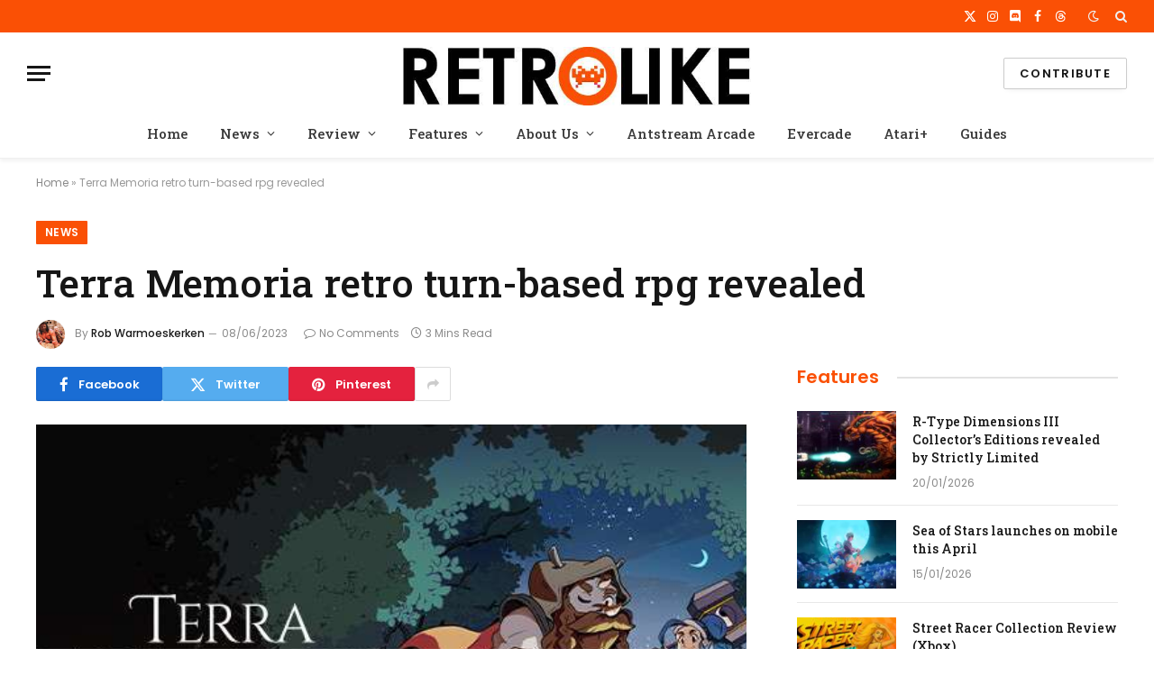

--- FILE ---
content_type: text/html; charset=UTF-8
request_url: https://retrolike.net/2023/06/08/terra-memoria-retro-turn-based-rpg-revealed/
body_size: 26158
content:

<!DOCTYPE html>
<html lang="en-GB" class="s-light site-s-light">

<head>

	<meta charset="UTF-8" />
	<meta name="viewport" content="width=device-width, initial-scale=1" />
	<meta name='robots' content='index, follow, max-image-preview:large, max-snippet:-1, max-video-preview:-1' />
<script id="cookieyes" type="text/javascript" src="https://cdn-cookieyes.com/client_data/98fb24b4fb85ba4e0e2a4bde/script.js"></script><!-- Google tag (gtag.js) consent mode dataLayer added by Site Kit -->
<script type="text/javascript" id="google_gtagjs-js-consent-mode-data-layer">
/* <![CDATA[ */
window.dataLayer = window.dataLayer || [];function gtag(){dataLayer.push(arguments);}
gtag('consent', 'default', {"ad_personalization":"denied","ad_storage":"denied","ad_user_data":"denied","analytics_storage":"denied","functionality_storage":"denied","security_storage":"denied","personalization_storage":"denied","region":["AT","BE","BG","CH","CY","CZ","DE","DK","EE","ES","FI","FR","GB","GR","HR","HU","IE","IS","IT","LI","LT","LU","LV","MT","NL","NO","PL","PT","RO","SE","SI","SK"],"wait_for_update":500});
window._googlesitekitConsentCategoryMap = {"statistics":["analytics_storage"],"marketing":["ad_storage","ad_user_data","ad_personalization"],"functional":["functionality_storage","security_storage"],"preferences":["personalization_storage"]};
window._googlesitekitConsents = {"ad_personalization":"denied","ad_storage":"denied","ad_user_data":"denied","analytics_storage":"denied","functionality_storage":"denied","security_storage":"denied","personalization_storage":"denied","region":["AT","BE","BG","CH","CY","CZ","DE","DK","EE","ES","FI","FR","GB","GR","HR","HU","IE","IS","IT","LI","LT","LU","LV","MT","NL","NO","PL","PT","RO","SE","SI","SK"],"wait_for_update":500};
/* ]]> */
</script>
<!-- End Google tag (gtag.js) consent mode dataLayer added by Site Kit -->

	<!-- This site is optimized with the Yoast SEO plugin v26.7 - https://yoast.com/wordpress/plugins/seo/ -->
	<title>Terra Memoria retro turn-based rpg revealed - retrolike.net</title><link rel="preload" as="image" imagesrcset="https://retrolike.net/wp-content/uploads/2023/06/f0c6127ecef88731e501c7ebb0691e12ca94_1232xr706_Q100.jpg" imagesizes="(max-width: 788px) 100vw, 788px" /><link rel="preload" as="font" href="https://retrolike.net/wp-content/themes/smart-mag/css/icons/fonts/ts-icons.woff2?v3.2" type="font/woff2" crossorigin="anonymous" />
	<meta name="description" content="In recent years the HD-2D art style has gained a lot of popularity and we have seen many new &quot;retro&quot; styled games using this art style." />
	<link rel="canonical" href="https://retrolike.net/2023/06/08/terra-memoria-retro-turn-based-rpg-revealed/" />
	<meta property="og:locale" content="en_GB" />
	<meta property="og:type" content="article" />
	<meta property="og:title" content="Terra Memoria retro turn-based rpg revealed - retrolike.net" />
	<meta property="og:description" content="In recent years the HD-2D art style has gained a lot of popularity and we have seen many new &quot;retro&quot; styled games using this art style." />
	<meta property="og:url" content="https://retrolike.net/2023/06/08/terra-memoria-retro-turn-based-rpg-revealed/" />
	<meta property="og:site_name" content="retrolike.net" />
	<meta property="article:published_time" content="2023-06-08T13:25:22+00:00" />
	<meta property="article:modified_time" content="2023-06-08T13:25:23+00:00" />
	<meta property="og:image" content="https://retrolike.net/wp-content/uploads/2023/06/f0c6127ecef88731e501c7ebb0691e12ca94_1232xr706_Q100.jpg" />
	<meta property="og:image:width" content="616" />
	<meta property="og:image:height" content="353" />
	<meta property="og:image:type" content="image/jpeg" />
	<meta name="author" content="Rob Warmoeskerken" />
	<meta name="twitter:card" content="summary_large_image" />
	<meta name="twitter:creator" content="@DM4S1986" />
	<meta name="twitter:site" content="@Retrolike_net" />
	<meta name="twitter:label1" content="Written by" />
	<meta name="twitter:data1" content="Rob Warmoeskerken" />
	<meta name="twitter:label2" content="Estimated reading time" />
	<meta name="twitter:data2" content="3 minutes" />
	<script type="application/ld+json" class="yoast-schema-graph">{"@context":"https://schema.org","@graph":[{"@type":"Article","@id":"https://retrolike.net/2023/06/08/terra-memoria-retro-turn-based-rpg-revealed/#article","isPartOf":{"@id":"https://retrolike.net/2023/06/08/terra-memoria-retro-turn-based-rpg-revealed/"},"author":{"name":"Rob Warmoeskerken","@id":"https://retrolike.net/#/schema/person/dc0dbab0c60c3be5e7f034098715db4f"},"headline":"Terra Memoria retro turn-based rpg revealed","datePublished":"2023-06-08T13:25:22+00:00","dateModified":"2023-06-08T13:25:23+00:00","mainEntityOfPage":{"@id":"https://retrolike.net/2023/06/08/terra-memoria-retro-turn-based-rpg-revealed/"},"wordCount":535,"commentCount":0,"publisher":{"@id":"https://retrolike.net/#organization"},"image":{"@id":"https://retrolike.net/2023/06/08/terra-memoria-retro-turn-based-rpg-revealed/#primaryimage"},"thumbnailUrl":"https://retrolike.net/wp-content/uploads/2023/06/f0c6127ecef88731e501c7ebb0691e12ca94_1232xr706_Q100.jpg","keywords":["Nintendo Switch","pc","picks","Playstation","Xbox"],"articleSection":["News"],"inLanguage":"en-GB","potentialAction":[{"@type":"CommentAction","name":"Comment","target":["https://retrolike.net/2023/06/08/terra-memoria-retro-turn-based-rpg-revealed/#respond"]}]},{"@type":"WebPage","@id":"https://retrolike.net/2023/06/08/terra-memoria-retro-turn-based-rpg-revealed/","url":"https://retrolike.net/2023/06/08/terra-memoria-retro-turn-based-rpg-revealed/","name":"Terra Memoria retro turn-based rpg revealed - retrolike.net","isPartOf":{"@id":"https://retrolike.net/#website"},"primaryImageOfPage":{"@id":"https://retrolike.net/2023/06/08/terra-memoria-retro-turn-based-rpg-revealed/#primaryimage"},"image":{"@id":"https://retrolike.net/2023/06/08/terra-memoria-retro-turn-based-rpg-revealed/#primaryimage"},"thumbnailUrl":"https://retrolike.net/wp-content/uploads/2023/06/f0c6127ecef88731e501c7ebb0691e12ca94_1232xr706_Q100.jpg","datePublished":"2023-06-08T13:25:22+00:00","dateModified":"2023-06-08T13:25:23+00:00","description":"In recent years the HD-2D art style has gained a lot of popularity and we have seen many new \"retro\" styled games using this art style.","breadcrumb":{"@id":"https://retrolike.net/2023/06/08/terra-memoria-retro-turn-based-rpg-revealed/#breadcrumb"},"inLanguage":"en-GB","potentialAction":[{"@type":"ReadAction","target":["https://retrolike.net/2023/06/08/terra-memoria-retro-turn-based-rpg-revealed/"]}]},{"@type":"ImageObject","inLanguage":"en-GB","@id":"https://retrolike.net/2023/06/08/terra-memoria-retro-turn-based-rpg-revealed/#primaryimage","url":"https://retrolike.net/wp-content/uploads/2023/06/f0c6127ecef88731e501c7ebb0691e12ca94_1232xr706_Q100.jpg","contentUrl":"https://retrolike.net/wp-content/uploads/2023/06/f0c6127ecef88731e501c7ebb0691e12ca94_1232xr706_Q100.jpg","width":616,"height":353},{"@type":"BreadcrumbList","@id":"https://retrolike.net/2023/06/08/terra-memoria-retro-turn-based-rpg-revealed/#breadcrumb","itemListElement":[{"@type":"ListItem","position":1,"name":"Home","item":"https://retrolike.net/"},{"@type":"ListItem","position":2,"name":"Terra Memoria retro turn-based rpg revealed"}]},{"@type":"WebSite","@id":"https://retrolike.net/#website","url":"https://retrolike.net/","name":"retrolike.net","description":"The hub for Retro inspired indie gaming","publisher":{"@id":"https://retrolike.net/#organization"},"potentialAction":[{"@type":"SearchAction","target":{"@type":"EntryPoint","urlTemplate":"https://retrolike.net/?s={search_term_string}"},"query-input":{"@type":"PropertyValueSpecification","valueRequired":true,"valueName":"search_term_string"}}],"inLanguage":"en-GB"},{"@type":"Organization","@id":"https://retrolike.net/#organization","name":"retrolike.net","url":"https://retrolike.net/","logo":{"@type":"ImageObject","inLanguage":"en-GB","@id":"https://retrolike.net/#/schema/logo/image/","url":"https://retrolike.net/wp-content/uploads/2023/01/retrologo-dia.png","contentUrl":"https://retrolike.net/wp-content/uploads/2023/01/retrologo-dia.png","width":562,"height":93,"caption":"retrolike.net"},"image":{"@id":"https://retrolike.net/#/schema/logo/image/"},"sameAs":["https://x.com/Retrolike_net","https://bsky.app/profile/retrolike.bsky.social"]},{"@type":"Person","@id":"https://retrolike.net/#/schema/person/dc0dbab0c60c3be5e7f034098715db4f","name":"Rob Warmoeskerken","image":{"@type":"ImageObject","inLanguage":"en-GB","@id":"https://retrolike.net/#/schema/person/image/","url":"https://secure.gravatar.com/avatar/bfd8e2e6d25ed1b9da5bdaeacefceb52dbb87b775e57642812370a37403bb963?s=96&d=mm&r=g","contentUrl":"https://secure.gravatar.com/avatar/bfd8e2e6d25ed1b9da5bdaeacefceb52dbb87b775e57642812370a37403bb963?s=96&d=mm&r=g","caption":"Rob Warmoeskerken"},"description":"Metroidvania's, soulslike or any game that calls for self-flagellation is what this dutch guy loves. How harder and relentless the game is, the more joy he gets out of it. But don't tell anyone he likes some easy games as well.","sameAs":["https://x.com/DM4S1986"],"url":"https://retrolike.net/author/robretrolike/"}]}</script>
	<!-- / Yoast SEO plugin. -->


<link rel='dns-prefetch' href='//www.googletagmanager.com' />
<link rel='dns-prefetch' href='//fonts.googleapis.com' />
<link rel="alternate" type="application/rss+xml" title="retrolike.net &raquo; Feed" href="https://retrolike.net/feed/" />
<link rel="alternate" type="application/rss+xml" title="retrolike.net &raquo; Comments Feed" href="https://retrolike.net/comments/feed/" />
<link rel="alternate" type="application/rss+xml" title="retrolike.net &raquo; Terra Memoria retro turn-based rpg revealed Comments Feed" href="https://retrolike.net/2023/06/08/terra-memoria-retro-turn-based-rpg-revealed/feed/" />
<link rel="alternate" title="oEmbed (JSON)" type="application/json+oembed" href="https://retrolike.net/wp-json/oembed/1.0/embed?url=https%3A%2F%2Fretrolike.net%2F2023%2F06%2F08%2Fterra-memoria-retro-turn-based-rpg-revealed%2F" />
<link rel="alternate" title="oEmbed (XML)" type="text/xml+oembed" href="https://retrolike.net/wp-json/oembed/1.0/embed?url=https%3A%2F%2Fretrolike.net%2F2023%2F06%2F08%2Fterra-memoria-retro-turn-based-rpg-revealed%2F&#038;format=xml" />
<style id='wp-img-auto-sizes-contain-inline-css' type='text/css'>
img:is([sizes=auto i],[sizes^="auto," i]){contain-intrinsic-size:3000px 1500px}
/*# sourceURL=wp-img-auto-sizes-contain-inline-css */
</style>
<link rel='stylesheet' id='bcsb_namespace-css' href='https://retrolike.net/wp-content/plugins/block-comment-spam-bots/css/settings.css?ver=1769144262' type='text/css' media='all' />
<style id='wp-emoji-styles-inline-css' type='text/css'>

	img.wp-smiley, img.emoji {
		display: inline !important;
		border: none !important;
		box-shadow: none !important;
		height: 1em !important;
		width: 1em !important;
		margin: 0 0.07em !important;
		vertical-align: -0.1em !important;
		background: none !important;
		padding: 0 !important;
	}
/*# sourceURL=wp-emoji-styles-inline-css */
</style>
<link rel='stylesheet' id='wp-block-library-css' href='https://retrolike.net/wp-includes/css/dist/block-library/style.min.css?ver=6.9' type='text/css' media='all' />
<style id='classic-theme-styles-inline-css' type='text/css'>
/*! This file is auto-generated */
.wp-block-button__link{color:#fff;background-color:#32373c;border-radius:9999px;box-shadow:none;text-decoration:none;padding:calc(.667em + 2px) calc(1.333em + 2px);font-size:1.125em}.wp-block-file__button{background:#32373c;color:#fff;text-decoration:none}
/*# sourceURL=/wp-includes/css/classic-themes.min.css */
</style>
<style id='global-styles-inline-css' type='text/css'>
:root{--wp--preset--aspect-ratio--square: 1;--wp--preset--aspect-ratio--4-3: 4/3;--wp--preset--aspect-ratio--3-4: 3/4;--wp--preset--aspect-ratio--3-2: 3/2;--wp--preset--aspect-ratio--2-3: 2/3;--wp--preset--aspect-ratio--16-9: 16/9;--wp--preset--aspect-ratio--9-16: 9/16;--wp--preset--color--black: #000000;--wp--preset--color--cyan-bluish-gray: #abb8c3;--wp--preset--color--white: #ffffff;--wp--preset--color--pale-pink: #f78da7;--wp--preset--color--vivid-red: #cf2e2e;--wp--preset--color--luminous-vivid-orange: #ff6900;--wp--preset--color--luminous-vivid-amber: #fcb900;--wp--preset--color--light-green-cyan: #7bdcb5;--wp--preset--color--vivid-green-cyan: #00d084;--wp--preset--color--pale-cyan-blue: #8ed1fc;--wp--preset--color--vivid-cyan-blue: #0693e3;--wp--preset--color--vivid-purple: #9b51e0;--wp--preset--gradient--vivid-cyan-blue-to-vivid-purple: linear-gradient(135deg,rgb(6,147,227) 0%,rgb(155,81,224) 100%);--wp--preset--gradient--light-green-cyan-to-vivid-green-cyan: linear-gradient(135deg,rgb(122,220,180) 0%,rgb(0,208,130) 100%);--wp--preset--gradient--luminous-vivid-amber-to-luminous-vivid-orange: linear-gradient(135deg,rgb(252,185,0) 0%,rgb(255,105,0) 100%);--wp--preset--gradient--luminous-vivid-orange-to-vivid-red: linear-gradient(135deg,rgb(255,105,0) 0%,rgb(207,46,46) 100%);--wp--preset--gradient--very-light-gray-to-cyan-bluish-gray: linear-gradient(135deg,rgb(238,238,238) 0%,rgb(169,184,195) 100%);--wp--preset--gradient--cool-to-warm-spectrum: linear-gradient(135deg,rgb(74,234,220) 0%,rgb(151,120,209) 20%,rgb(207,42,186) 40%,rgb(238,44,130) 60%,rgb(251,105,98) 80%,rgb(254,248,76) 100%);--wp--preset--gradient--blush-light-purple: linear-gradient(135deg,rgb(255,206,236) 0%,rgb(152,150,240) 100%);--wp--preset--gradient--blush-bordeaux: linear-gradient(135deg,rgb(254,205,165) 0%,rgb(254,45,45) 50%,rgb(107,0,62) 100%);--wp--preset--gradient--luminous-dusk: linear-gradient(135deg,rgb(255,203,112) 0%,rgb(199,81,192) 50%,rgb(65,88,208) 100%);--wp--preset--gradient--pale-ocean: linear-gradient(135deg,rgb(255,245,203) 0%,rgb(182,227,212) 50%,rgb(51,167,181) 100%);--wp--preset--gradient--electric-grass: linear-gradient(135deg,rgb(202,248,128) 0%,rgb(113,206,126) 100%);--wp--preset--gradient--midnight: linear-gradient(135deg,rgb(2,3,129) 0%,rgb(40,116,252) 100%);--wp--preset--font-size--small: 13px;--wp--preset--font-size--medium: 20px;--wp--preset--font-size--large: 36px;--wp--preset--font-size--x-large: 42px;--wp--preset--spacing--20: 0.44rem;--wp--preset--spacing--30: 0.67rem;--wp--preset--spacing--40: 1rem;--wp--preset--spacing--50: 1.5rem;--wp--preset--spacing--60: 2.25rem;--wp--preset--spacing--70: 3.38rem;--wp--preset--spacing--80: 5.06rem;--wp--preset--shadow--natural: 6px 6px 9px rgba(0, 0, 0, 0.2);--wp--preset--shadow--deep: 12px 12px 50px rgba(0, 0, 0, 0.4);--wp--preset--shadow--sharp: 6px 6px 0px rgba(0, 0, 0, 0.2);--wp--preset--shadow--outlined: 6px 6px 0px -3px rgb(255, 255, 255), 6px 6px rgb(0, 0, 0);--wp--preset--shadow--crisp: 6px 6px 0px rgb(0, 0, 0);}:where(.is-layout-flex){gap: 0.5em;}:where(.is-layout-grid){gap: 0.5em;}body .is-layout-flex{display: flex;}.is-layout-flex{flex-wrap: wrap;align-items: center;}.is-layout-flex > :is(*, div){margin: 0;}body .is-layout-grid{display: grid;}.is-layout-grid > :is(*, div){margin: 0;}:where(.wp-block-columns.is-layout-flex){gap: 2em;}:where(.wp-block-columns.is-layout-grid){gap: 2em;}:where(.wp-block-post-template.is-layout-flex){gap: 1.25em;}:where(.wp-block-post-template.is-layout-grid){gap: 1.25em;}.has-black-color{color: var(--wp--preset--color--black) !important;}.has-cyan-bluish-gray-color{color: var(--wp--preset--color--cyan-bluish-gray) !important;}.has-white-color{color: var(--wp--preset--color--white) !important;}.has-pale-pink-color{color: var(--wp--preset--color--pale-pink) !important;}.has-vivid-red-color{color: var(--wp--preset--color--vivid-red) !important;}.has-luminous-vivid-orange-color{color: var(--wp--preset--color--luminous-vivid-orange) !important;}.has-luminous-vivid-amber-color{color: var(--wp--preset--color--luminous-vivid-amber) !important;}.has-light-green-cyan-color{color: var(--wp--preset--color--light-green-cyan) !important;}.has-vivid-green-cyan-color{color: var(--wp--preset--color--vivid-green-cyan) !important;}.has-pale-cyan-blue-color{color: var(--wp--preset--color--pale-cyan-blue) !important;}.has-vivid-cyan-blue-color{color: var(--wp--preset--color--vivid-cyan-blue) !important;}.has-vivid-purple-color{color: var(--wp--preset--color--vivid-purple) !important;}.has-black-background-color{background-color: var(--wp--preset--color--black) !important;}.has-cyan-bluish-gray-background-color{background-color: var(--wp--preset--color--cyan-bluish-gray) !important;}.has-white-background-color{background-color: var(--wp--preset--color--white) !important;}.has-pale-pink-background-color{background-color: var(--wp--preset--color--pale-pink) !important;}.has-vivid-red-background-color{background-color: var(--wp--preset--color--vivid-red) !important;}.has-luminous-vivid-orange-background-color{background-color: var(--wp--preset--color--luminous-vivid-orange) !important;}.has-luminous-vivid-amber-background-color{background-color: var(--wp--preset--color--luminous-vivid-amber) !important;}.has-light-green-cyan-background-color{background-color: var(--wp--preset--color--light-green-cyan) !important;}.has-vivid-green-cyan-background-color{background-color: var(--wp--preset--color--vivid-green-cyan) !important;}.has-pale-cyan-blue-background-color{background-color: var(--wp--preset--color--pale-cyan-blue) !important;}.has-vivid-cyan-blue-background-color{background-color: var(--wp--preset--color--vivid-cyan-blue) !important;}.has-vivid-purple-background-color{background-color: var(--wp--preset--color--vivid-purple) !important;}.has-black-border-color{border-color: var(--wp--preset--color--black) !important;}.has-cyan-bluish-gray-border-color{border-color: var(--wp--preset--color--cyan-bluish-gray) !important;}.has-white-border-color{border-color: var(--wp--preset--color--white) !important;}.has-pale-pink-border-color{border-color: var(--wp--preset--color--pale-pink) !important;}.has-vivid-red-border-color{border-color: var(--wp--preset--color--vivid-red) !important;}.has-luminous-vivid-orange-border-color{border-color: var(--wp--preset--color--luminous-vivid-orange) !important;}.has-luminous-vivid-amber-border-color{border-color: var(--wp--preset--color--luminous-vivid-amber) !important;}.has-light-green-cyan-border-color{border-color: var(--wp--preset--color--light-green-cyan) !important;}.has-vivid-green-cyan-border-color{border-color: var(--wp--preset--color--vivid-green-cyan) !important;}.has-pale-cyan-blue-border-color{border-color: var(--wp--preset--color--pale-cyan-blue) !important;}.has-vivid-cyan-blue-border-color{border-color: var(--wp--preset--color--vivid-cyan-blue) !important;}.has-vivid-purple-border-color{border-color: var(--wp--preset--color--vivid-purple) !important;}.has-vivid-cyan-blue-to-vivid-purple-gradient-background{background: var(--wp--preset--gradient--vivid-cyan-blue-to-vivid-purple) !important;}.has-light-green-cyan-to-vivid-green-cyan-gradient-background{background: var(--wp--preset--gradient--light-green-cyan-to-vivid-green-cyan) !important;}.has-luminous-vivid-amber-to-luminous-vivid-orange-gradient-background{background: var(--wp--preset--gradient--luminous-vivid-amber-to-luminous-vivid-orange) !important;}.has-luminous-vivid-orange-to-vivid-red-gradient-background{background: var(--wp--preset--gradient--luminous-vivid-orange-to-vivid-red) !important;}.has-very-light-gray-to-cyan-bluish-gray-gradient-background{background: var(--wp--preset--gradient--very-light-gray-to-cyan-bluish-gray) !important;}.has-cool-to-warm-spectrum-gradient-background{background: var(--wp--preset--gradient--cool-to-warm-spectrum) !important;}.has-blush-light-purple-gradient-background{background: var(--wp--preset--gradient--blush-light-purple) !important;}.has-blush-bordeaux-gradient-background{background: var(--wp--preset--gradient--blush-bordeaux) !important;}.has-luminous-dusk-gradient-background{background: var(--wp--preset--gradient--luminous-dusk) !important;}.has-pale-ocean-gradient-background{background: var(--wp--preset--gradient--pale-ocean) !important;}.has-electric-grass-gradient-background{background: var(--wp--preset--gradient--electric-grass) !important;}.has-midnight-gradient-background{background: var(--wp--preset--gradient--midnight) !important;}.has-small-font-size{font-size: var(--wp--preset--font-size--small) !important;}.has-medium-font-size{font-size: var(--wp--preset--font-size--medium) !important;}.has-large-font-size{font-size: var(--wp--preset--font-size--large) !important;}.has-x-large-font-size{font-size: var(--wp--preset--font-size--x-large) !important;}
:where(.wp-block-post-template.is-layout-flex){gap: 1.25em;}:where(.wp-block-post-template.is-layout-grid){gap: 1.25em;}
:where(.wp-block-term-template.is-layout-flex){gap: 1.25em;}:where(.wp-block-term-template.is-layout-grid){gap: 1.25em;}
:where(.wp-block-columns.is-layout-flex){gap: 2em;}:where(.wp-block-columns.is-layout-grid){gap: 2em;}
:root :where(.wp-block-pullquote){font-size: 1.5em;line-height: 1.6;}
/*# sourceURL=global-styles-inline-css */
</style>
<link rel='stylesheet' id='smartmag-core-css' href='https://retrolike.net/wp-content/themes/smart-mag/style.css?ver=10.3.0' type='text/css' media='all' />
<style id='smartmag-core-inline-css' type='text/css'>
:root { --c-main: #fa5005;
--c-main-rgb: 250,80,5;
--text-font: "Poppins", system-ui, -apple-system, "Segoe UI", Arial, sans-serif;
--body-font: "Poppins", system-ui, -apple-system, "Segoe UI", Arial, sans-serif;
--title-font: "Roboto Slab", system-ui, -apple-system, "Segoe UI", Arial, sans-serif;
--h-font: "Roboto Slab", system-ui, -apple-system, "Segoe UI", Arial, sans-serif;
--title-fw-bold: 600;
--excerpt-size: 14px; }
.post-title:not(._) { font-weight: 500; }
.smart-head-main { --c-shadow: rgba(0,0,0,0.05); }
.smart-head-main .smart-head-top { --head-h: 36px; background-color: var(--c-main); }
.smart-head-main .smart-head-mid { --head-h: 85px; }
.smart-head-main .smart-head-bot { border-top-width: 0px; }
.navigation { font-family: "Roboto Slab", system-ui, -apple-system, "Segoe UI", Arial, sans-serif; }
.navigation-main .menu > li > a { font-weight: 500; }
.navigation-main { --nav-items-space: 18px; }
.s-light .navigation-main { --c-nav: #383838; }
.s-light .navigation { --c-nav-blip: #353535; }
.mobile-menu { font-family: "Roboto Slab", system-ui, -apple-system, "Segoe UI", Arial, sans-serif; font-size: 15px; }
.navigation-small .menu > li > a { font-family: "Poppins", system-ui, -apple-system, "Segoe UI", Arial, sans-serif; }
.s-dark .navigation-small { --c-nav: rgba(255,255,255,0.92); --c-nav-hov: #ffffff; }
.smart-head-main .spc-social { --c-spc-social: #ffffff; --c-spc-social-hov: #f2f2f2; }
.smart-head-main .logo-is-image { padding-top: 6px; }
.smart-head-main .search-icon:hover { color: #f2f2f2; }
.smart-head-main .scheme-switcher a:hover { color: #f2f2f2; }
.block-head .heading { font-family: "Poppins", system-ui, -apple-system, "Segoe UI", Arial, sans-serif; }
.block-head-e2 .heading { font-weight: 600; color: var(--c-main); }
.entry-content { font-size: 16px; line-height: 1.8; }


body.category-69,
body.post-cat-69 { 
--c-main: #1e73be; 
}


.term-color-69 { --c-main: #1e73be; }
.navigation .menu-cat-69 { --c-term: #1e73be; }


body.category-68,
body.post-cat-68 { 
--c-main: #3ec955; 
}


.term-color-68 { --c-main: #3ec955; }
.navigation .menu-cat-68 { --c-term: #3ec955; }

/*# sourceURL=smartmag-core-inline-css */
</style>
<link rel='stylesheet' id='smartmag-magnific-popup-css' href='https://retrolike.net/wp-content/themes/smart-mag/css/lightbox.css?ver=10.3.0' type='text/css' media='all' />
<link rel='stylesheet' id='smartmag-icons-css' href='https://retrolike.net/wp-content/themes/smart-mag/css/icons/icons.css?ver=10.3.0' type='text/css' media='all' />
<link rel='stylesheet' id='smartmag-gfonts-custom-css' href='https://fonts.googleapis.com/css?family=Poppins%3A400%2C500%2C600%2C700%7CRoboto+Slab%3A400%2C500%2C600%2C700&#038;display=swap' type='text/css' media='all' />
<script type="text/javascript" id="cookie-law-info-wca-js-before">
/* <![CDATA[ */
const _ckyGsk = true;
//# sourceURL=cookie-law-info-wca-js-before
/* ]]> */
</script>
<script type="text/javascript" src="https://retrolike.net/wp-content/plugins/cookie-law-info/lite/frontend/js/wca.min.js?ver=3.3.9.1" id="cookie-law-info-wca-js"></script>
<script type="text/javascript" id="smartmag-lazy-inline-js-after">
/* <![CDATA[ */
/**
 * @copyright ThemeSphere
 * @preserve
 */
var BunyadLazy={};BunyadLazy.load=function(){function a(e,n){var t={};e.dataset.bgset&&e.dataset.sizes?(t.sizes=e.dataset.sizes,t.srcset=e.dataset.bgset):t.src=e.dataset.bgsrc,function(t){var a=t.dataset.ratio;if(0<a){const e=t.parentElement;if(e.classList.contains("media-ratio")){const n=e.style;n.getPropertyValue("--a-ratio")||(n.paddingBottom=100/a+"%")}}}(e);var a,o=document.createElement("img");for(a in o.onload=function(){var t="url('"+(o.currentSrc||o.src)+"')",a=e.style;a.backgroundImage!==t&&requestAnimationFrame(()=>{a.backgroundImage=t,n&&n()}),o.onload=null,o.onerror=null,o=null},o.onerror=o.onload,t)o.setAttribute(a,t[a]);o&&o.complete&&0<o.naturalWidth&&o.onload&&o.onload()}function e(t){t.dataset.loaded||a(t,()=>{document.dispatchEvent(new Event("lazyloaded")),t.dataset.loaded=1})}function n(t){"complete"===document.readyState?t():window.addEventListener("load",t)}return{initEarly:function(){var t,a=()=>{document.querySelectorAll(".img.bg-cover:not(.lazyload)").forEach(e)};"complete"!==document.readyState?(t=setInterval(a,150),n(()=>{a(),clearInterval(t)})):a()},callOnLoad:n,initBgImages:function(t){t&&n(()=>{document.querySelectorAll(".img.bg-cover").forEach(e)})},bgLoad:a}}(),BunyadLazy.load.initEarly();
//# sourceURL=smartmag-lazy-inline-js-after
/* ]]> */
</script>
<script type="text/javascript" src="https://retrolike.net/wp-content/plugins/sphere-post-views/assets/js/post-views.js?ver=1.0.1" id="sphere-post-views-js"></script>
<script type="text/javascript" id="sphere-post-views-js-after">
/* <![CDATA[ */
var Sphere_PostViews = {"ajaxUrl":"https:\/\/retrolike.net\/wp-admin\/admin-ajax.php?sphere_post_views=1","sampling":0,"samplingRate":10,"repeatCountDelay":0,"postID":2506,"token":"ac01e4b54e"}
//# sourceURL=sphere-post-views-js-after
/* ]]> */
</script>

<!-- Google tag (gtag.js) snippet added by Site Kit -->
<!-- Google Analytics snippet added by Site Kit -->
<script type="text/javascript" src="https://www.googletagmanager.com/gtag/js?id=GT-PLW5KLL" id="google_gtagjs-js" async></script>
<script type="text/javascript" id="google_gtagjs-js-after">
/* <![CDATA[ */
window.dataLayer = window.dataLayer || [];function gtag(){dataLayer.push(arguments);}
gtag("set","linker",{"domains":["retrolike.net"]});
gtag("js", new Date());
gtag("set", "developer_id.dZTNiMT", true);
gtag("config", "GT-PLW5KLL");
//# sourceURL=google_gtagjs-js-after
/* ]]> */
</script>
<script type="text/javascript" src="https://retrolike.net/wp-includes/js/jquery/jquery.min.js?ver=3.7.1" id="jquery-core-js"></script>
<script type="text/javascript" src="https://retrolike.net/wp-includes/js/jquery/jquery-migrate.min.js?ver=3.4.1" id="jquery-migrate-js"></script>
<link rel="https://api.w.org/" href="https://retrolike.net/wp-json/" /><link rel="alternate" title="JSON" type="application/json" href="https://retrolike.net/wp-json/wp/v2/posts/2506" /><link rel="EditURI" type="application/rsd+xml" title="RSD" href="https://retrolike.net/xmlrpc.php?rsd" />
<meta name="generator" content="WordPress 6.9" />
<link rel='shortlink' href='https://retrolike.net/?p=2506' />
<meta name="generator" content="Site Kit by Google 1.170.0" />
		<script>
		var BunyadSchemeKey = 'bunyad-scheme';
		(() => {
			const d = document.documentElement;
			const c = d.classList;
			var scheme = localStorage.getItem(BunyadSchemeKey);
			
			if (scheme) {
				d.dataset.origClass = c;
				scheme === 'dark' ? c.remove('s-light', 'site-s-light') : c.remove('s-dark', 'site-s-dark');
				c.add('site-s-' + scheme, 's-' + scheme);
			}
		})();
		</script>
		<meta name="google-site-verification" content="eG14AmR_O3GJTevAOhzLpWasidjGV9geCgYjADlC3y4">
<!-- Google AdSense meta tags added by Site Kit -->
<meta name="google-adsense-platform-account" content="ca-host-pub-2644536267352236">
<meta name="google-adsense-platform-domain" content="sitekit.withgoogle.com">
<!-- End Google AdSense meta tags added by Site Kit -->
<meta name="generator" content="Elementor 3.34.1; features: additional_custom_breakpoints; settings: css_print_method-external, google_font-enabled, font_display-swap">
<style type="text/css">.recentcomments a{display:inline !important;padding:0 !important;margin:0 !important;}</style>			<style>
				.e-con.e-parent:nth-of-type(n+4):not(.e-lazyloaded):not(.e-no-lazyload),
				.e-con.e-parent:nth-of-type(n+4):not(.e-lazyloaded):not(.e-no-lazyload) * {
					background-image: none !important;
				}
				@media screen and (max-height: 1024px) {
					.e-con.e-parent:nth-of-type(n+3):not(.e-lazyloaded):not(.e-no-lazyload),
					.e-con.e-parent:nth-of-type(n+3):not(.e-lazyloaded):not(.e-no-lazyload) * {
						background-image: none !important;
					}
				}
				@media screen and (max-height: 640px) {
					.e-con.e-parent:nth-of-type(n+2):not(.e-lazyloaded):not(.e-no-lazyload),
					.e-con.e-parent:nth-of-type(n+2):not(.e-lazyloaded):not(.e-no-lazyload) * {
						background-image: none !important;
					}
				}
			</style>
			<noscript><style>.lazyload[data-src]{display:none !important;}</style></noscript><style>.lazyload{background-image:none !important;}.lazyload:before{background-image:none !important;}</style><link rel="icon" href="https://retrolike.net/wp-content/uploads/2023/01/cropped-retrolike-150x150.png" sizes="32x32" />
<link rel="icon" href="https://retrolike.net/wp-content/uploads/2023/01/cropped-retrolike-450x450.png" sizes="192x192" />
<link rel="apple-touch-icon" href="https://retrolike.net/wp-content/uploads/2023/01/cropped-retrolike-450x450.png" />
<meta name="msapplication-TileImage" content="https://retrolike.net/wp-content/uploads/2023/01/cropped-retrolike-450x450.png" />
<style>
#submit {
    display:none;
}
</style>


</head>

<body class="wp-singular post-template-default single single-post postid-2506 single-format-standard wp-theme-smart-mag right-sidebar post-layout-large post-cat-63 has-lb has-lb-sm ts-img-hov-fade layout-normal elementor-default elementor-kit-9">



<div class="main-wrap">

	
<div class="off-canvas-backdrop"></div>
<div class="mobile-menu-container off-canvas hide-widgets-sm" id="off-canvas">

	<div class="off-canvas-head">
		<a href="#" class="close">
			<span class="visuallyhidden">Close Menu</span>
			<i class="tsi tsi-times"></i>
		</a>

		<div class="ts-logo">
					</div>
	</div>

	<div class="off-canvas-content">

					<ul class="mobile-menu"></ul>
		
					<div class="off-canvas-widgets">
				
		<div id="smartmag-block-posts-small-3" class="widget ts-block-widget smartmag-widget-posts-small">		
		<div class="block">
					<section class="block-wrap block-posts-small block-sc mb-none" data-id="1">

			<div class="widget-title block-head block-head-ac block-head-b"><h5 class="heading">What's Hot</h5></div>	
			<div class="block-content">
				
	<div class="loop loop-small loop-small-a loop-sep loop-small-sep grid grid-1 md:grid-1 sm:grid-1 xs:grid-1">

					
<article class="l-post small-post small-a-post m-pos-left">

	
			<div class="media">

		
			<a href="https://retrolike.net/2026/01/20/r-type-dimensions-iii-collectors-editions-revealed-by-strictly-limited/" class="image-link media-ratio ar-bunyad-thumb" title="R-Type Dimensions III Collector&#8217;s Editions revealed by Strictly Limited"><span data-bgsrc="https://retrolike.net/wp-content/uploads/2025/12/RD3_Screenshots_3840x2160px_01.jpg" class="img bg-cover wp-post-image attachment-large size-large lazyload" data-bgset="https://retrolike.net/wp-content/uploads/2025/12/RD3_Screenshots_3840x2160px_01.jpg 730w, https://retrolike.net/wp-content/uploads/2025/12/RD3_Screenshots_3840x2160px_01-150x84.jpg 150w, https://retrolike.net/wp-content/uploads/2025/12/RD3_Screenshots_3840x2160px_01-450x253.jpg 450w" data-sizes="(max-width: 110px) 100vw, 110px" role="img" aria-label="R-Type Dimensions III"></span></a>			
			
			
			
		
		</div>
	

	
		<div class="content">

			<div class="post-meta post-meta-a post-meta-left has-below"><h4 class="is-title post-title"><a href="https://retrolike.net/2026/01/20/r-type-dimensions-iii-collectors-editions-revealed-by-strictly-limited/">R-Type Dimensions III Collector&#8217;s Editions revealed by Strictly Limited</a></h4><div class="post-meta-items meta-below"><span class="meta-item date"><span class="date-link"><time class="post-date" datetime="2026-01-20T09:45:02+01:00">20/01/2026</time></span></span></div></div>			
			
			
		</div>

	
</article>	
					
<article class="l-post small-post small-a-post m-pos-left">

	
			<div class="media">

		
			<a href="https://retrolike.net/2026/01/16/sonic-the-hedgehog-turns-35-sega-kicks-off-year-long-anniversary-plans/" class="image-link media-ratio ar-bunyad-thumb" title="Sonic the Hedgehog turns 35, SEGA kicks off year-long anniversary plans"><span data-bgsrc="https://retrolike.net/wp-content/uploads/2026/01/PyysOHicu5mZUVJSUGylr5-al1xUWVCSmqJbkpRnoJdeXJJYkpmsl5yfq5-Zm5ieWmxfaAuUsXL0S7F0Tw4u042wcPIvSc7PSixIdzZILYnyLC4xcLIwKk6tyPFLNzNwDQo1TAvJSDSoCIr08vBUKwYAXJwl3A.jpg" class="img bg-cover wp-post-image attachment-large size-large lazyload" data-bgset="https://retrolike.net/wp-content/uploads/2026/01/PyysOHicu5mZUVJSUGylr5-al1xUWVCSmqJbkpRnoJdeXJJYkpmsl5yfq5-Zm5ieWmxfaAuUsXL0S7F0Tw4u042wcPIvSc7PSixIdzZILYnyLC4xcLIwKk6tyPFLNzNwDQo1TAvJSDSoCIr08vBUKwYAXJwl3A.jpg 279w, https://retrolike.net/wp-content/uploads/2026/01/PyysOHicu5mZUVJSUGylr5-al1xUWVCSmqJbkpRnoJdeXJJYkpmsl5yfq5-Zm5ieWmxfaAuUsXL0S7F0Tw4u042wcPIvSc7PSixIdzZILYnyLC4xcLIwKk6tyPFLNzNwDQo1TAvJSDSoCIr08vBUKwYAXJwl3A-150x97.jpg 150w" data-sizes="(max-width: 110px) 100vw, 110px"></span></a>			
			
			
			
		
		</div>
	

	
		<div class="content">

			<div class="post-meta post-meta-a post-meta-left has-below"><h4 class="is-title post-title"><a href="https://retrolike.net/2026/01/16/sonic-the-hedgehog-turns-35-sega-kicks-off-year-long-anniversary-plans/">Sonic the Hedgehog turns 35, SEGA kicks off year-long anniversary plans</a></h4><div class="post-meta-items meta-below"><span class="meta-item date"><span class="date-link"><time class="post-date" datetime="2026-01-16T16:20:55+01:00">16/01/2026</time></span></span></div></div>			
			
			
		</div>

	
</article>	
					
<article class="l-post small-post small-a-post m-pos-left">

	
			<div class="media">

		
			<a href="https://retrolike.net/2026/01/15/sea-of-stars-launches-on-mobile-this-april/" class="image-link media-ratio ar-bunyad-thumb" title="Sea of Stars launches on mobile this April"><span data-bgsrc="https://retrolike.net/wp-content/uploads/2023/01/presskit-seaofstars-keyart-no-logo.webp" class="img bg-cover wp-post-image attachment-large size-large lazyload" data-bgset="https://retrolike.net/wp-content/uploads/2023/01/presskit-seaofstars-keyart-no-logo.webp 1920w, https://retrolike.net/wp-content/uploads/2023/01/presskit-seaofstars-keyart-no-logo-768x432.webp 768w, https://retrolike.net/wp-content/uploads/2023/01/presskit-seaofstars-keyart-no-logo-1536x864.webp 1536w, https://retrolike.net/wp-content/uploads/2023/01/presskit-seaofstars-keyart-no-logo-150x84.webp 150w, https://retrolike.net/wp-content/uploads/2023/01/presskit-seaofstars-keyart-no-logo-450x253.webp 450w, https://retrolike.net/wp-content/uploads/2023/01/presskit-seaofstars-keyart-no-logo-1200x675.webp 1200w" data-sizes="(max-width: 110px) 100vw, 110px"></span></a>			
			
			
			
		
		</div>
	

	
		<div class="content">

			<div class="post-meta post-meta-a post-meta-left has-below"><h4 class="is-title post-title"><a href="https://retrolike.net/2026/01/15/sea-of-stars-launches-on-mobile-this-april/">Sea of Stars launches on mobile this April</a></h4><div class="post-meta-items meta-below"><span class="meta-item date"><span class="date-link"><time class="post-date" datetime="2026-01-15T18:08:00+01:00">15/01/2026</time></span></span></div></div>			
			
			
		</div>

	
</article>	
		
	</div>

					</div>

		</section>
				</div>

		</div>			</div>
		
		
		<div class="spc-social-block spc-social spc-social-b smart-head-social">
		
			
				<a href="#" class="link service s-facebook" target="_blank" rel="nofollow noopener">
					<i class="icon tsi tsi-facebook"></i>					<span class="visuallyhidden">Facebook</span>
				</a>
									
			
				<a href="https://twitter.com/Retrolike_net" class="link service s-twitter" target="_blank" rel="nofollow noopener">
					<i class="icon tsi tsi-twitter"></i>					<span class="visuallyhidden">X (Twitter)</span>
				</a>
									
			
				<a href="https://instagram.com/retrolike_net" class="link service s-instagram" target="_blank" rel="nofollow noopener">
					<i class="icon tsi tsi-instagram"></i>					<span class="visuallyhidden">Instagram</span>
				</a>
									
			
		</div>

		
	</div>

</div>
<div class="smart-head smart-head-a smart-head-main" id="smart-head" data-sticky="auto" data-sticky-type="smart" data-sticky-full>
	
	<div class="smart-head-row smart-head-top s-dark smart-head-row-full">

		<div class="inner full">

							
				<div class="items items-left empty">
								</div>

							
				<div class="items items-center empty">
								</div>

							
				<div class="items items-right ">
				
		<div class="spc-social-block spc-social spc-social-a smart-head-social">
		
			
				<a href="https://twitter.com/Retrolike_net" class="link service s-twitter" target="_blank" rel="nofollow noopener">
					<i class="icon tsi tsi-twitter"></i>					<span class="visuallyhidden">X (Twitter)</span>
				</a>
									
			
				<a href="https://instagram.com/retrolike_net" class="link service s-instagram" target="_blank" rel="nofollow noopener">
					<i class="icon tsi tsi-instagram"></i>					<span class="visuallyhidden">Instagram</span>
				</a>
									
			
				<a href="https://discord.gg/Qvc75hrq9Y" class="link service s-discord" target="_blank" rel="nofollow noopener">
					<i class="icon tsi tsi-discord"></i>					<span class="visuallyhidden">Discord</span>
				</a>
									
			
				<a href="#" class="link service s-facebook" target="_blank" rel="nofollow noopener">
					<i class="icon tsi tsi-facebook"></i>					<span class="visuallyhidden">Facebook</span>
				</a>
									
			
				<a href="https://www.threads.net/@retrolike_net" class="link service s-threads" target="_blank" rel="nofollow noopener">
					<i class="icon tsi tsi-threads"></i>					<span class="visuallyhidden">Threads</span>
				</a>
									
			
		</div>

		
<div class="scheme-switcher has-icon-only">
	<a href="#" class="toggle is-icon toggle-dark" title="Switch to Dark Design - easier on eyes.">
		<i class="icon tsi tsi-moon"></i>
	</a>
	<a href="#" class="toggle is-icon toggle-light" title="Switch to Light Design.">
		<i class="icon tsi tsi-bright"></i>
	</a>
</div>

	<a href="#" class="search-icon has-icon-only is-icon" title="Search">
		<i class="tsi tsi-search"></i>
	</a>

				</div>

						
		</div>
	</div>

	
	<div class="smart-head-row smart-head-mid smart-head-row-3 is-light smart-head-row-full">

		<div class="inner full">

							
				<div class="items items-left ">
				
<button class="offcanvas-toggle has-icon" type="button" aria-label="Menu">
	<span class="hamburger-icon hamburger-icon-a">
		<span class="inner"></span>
	</span>
</button>				</div>

							
				<div class="items items-center ">
					<a href="https://retrolike.net/" title="retrolike.net" rel="home" class="logo-link ts-logo logo-is-image">
		<span>
			
				
					<img fetchpriority="high" src="https://retrolike.net/wp-content/uploads/2023/01/retrologo-dia.png" class="logo-image logo-image-dark" alt="retrolike.net" width="562" height="93"/><img src="[data-uri]" class="logo-image lazyload" alt="retrolike.net" data-src="https://retrolike.net/wp-content/uploads/2023/01/retrolike-2.jpg" decoding="async" data-eio-rwidth="554" data-eio-rheight="93" /><noscript><img src="https://retrolike.net/wp-content/uploads/2023/01/retrolike-2.jpg" class="logo-image" alt="retrolike.net" data-eio="l" /></noscript>
									 
					</span>
	</a>				</div>

							
				<div class="items items-right ">
				
	<a href="https://retrolike.net/get-in-touch/" class="ts-button ts-button-alt ts-button1">
		CONTRIBUTE	</a>
				</div>

						
		</div>
	</div>

	
	<div class="smart-head-row smart-head-bot smart-head-row-3 is-light has-center-nav smart-head-row-full">

		<div class="inner full">

							
				<div class="items items-left empty">
								</div>

							
				<div class="items items-center ">
					<div class="nav-wrap">
		<nav class="navigation navigation-main nav-hov-a">
			<ul id="menu-main-menu" class="menu"><li id="menu-item-1137" class="menu-item menu-item-type-custom menu-item-object-custom menu-item-home menu-item-1137"><a href="https://retrolike.net">Home</a></li>
<li id="menu-item-1626" class="menu-item menu-item-type-taxonomy menu-item-object-category current-post-ancestor current-menu-parent current-post-parent menu-cat-63 menu-item-has-children item-mega-menu menu-item-1626"><a href="https://retrolike.net/category/news/">News</a>
<div class="sub-menu mega-menu mega-menu-a wrap">

		
	
	<section class="column recent-posts" data-columns="5">
					<div class="posts" data-id="63">

						<section class="block-wrap block-grid mb-none" data-id="2">

				
			<div class="block-content">
					
	<div class="loop loop-grid loop-grid-sm grid grid-5 md:grid-2 xs:grid-1">

					
<article class="l-post grid-post grid-sm-post">

	
			<div class="media">

		
			<a href="https://retrolike.net/2026/01/20/r-type-dimensions-iii-collectors-editions-revealed-by-strictly-limited/" class="image-link media-ratio ratio-16-9" title="R-Type Dimensions III Collector&#8217;s Editions revealed by Strictly Limited"><span data-bgsrc="https://retrolike.net/wp-content/uploads/2025/12/RD3_Screenshots_3840x2160px_01-450x253.jpg" class="img bg-cover wp-post-image attachment-bunyad-medium size-bunyad-medium lazyload" data-bgset="https://retrolike.net/wp-content/uploads/2025/12/RD3_Screenshots_3840x2160px_01-450x253.jpg 450w, https://retrolike.net/wp-content/uploads/2025/12/RD3_Screenshots_3840x2160px_01-150x84.jpg 150w, https://retrolike.net/wp-content/uploads/2025/12/RD3_Screenshots_3840x2160px_01.jpg 730w" data-sizes="(max-width: 377px) 100vw, 377px" role="img" aria-label="R-Type Dimensions III"></span></a>			
			
			
			
		
		</div>
	

	
		<div class="content">

			<div class="post-meta post-meta-a has-below"><h2 class="is-title post-title"><a href="https://retrolike.net/2026/01/20/r-type-dimensions-iii-collectors-editions-revealed-by-strictly-limited/">R-Type Dimensions III Collector&#8217;s Editions revealed by Strictly Limited</a></h2><div class="post-meta-items meta-below"><span class="meta-item date"><span class="date-link"><time class="post-date" datetime="2026-01-20T09:45:02+01:00">20/01/2026</time></span></span></div></div>			
			
			
		</div>

	
</article>					
<article class="l-post grid-post grid-sm-post">

	
			<div class="media">

		
			<a href="https://retrolike.net/2026/01/16/sonic-the-hedgehog-turns-35-sega-kicks-off-year-long-anniversary-plans/" class="image-link media-ratio ratio-16-9" title="Sonic the Hedgehog turns 35, SEGA kicks off year-long anniversary plans"><span data-bgsrc="https://retrolike.net/wp-content/uploads/2026/01/PyysOHicu5mZUVJSUGylr5-al1xUWVCSmqJbkpRnoJdeXJJYkpmsl5yfq5-Zm5ieWmxfaAuUsXL0S7F0Tw4u042wcPIvSc7PSixIdzZILYnyLC4xcLIwKk6tyPFLNzNwDQo1TAvJSDSoCIr08vBUKwYAXJwl3A.jpg" class="img bg-cover wp-post-image attachment-large size-large lazyload"></span></a>			
			
			
			
		
		</div>
	

	
		<div class="content">

			<div class="post-meta post-meta-a has-below"><h2 class="is-title post-title"><a href="https://retrolike.net/2026/01/16/sonic-the-hedgehog-turns-35-sega-kicks-off-year-long-anniversary-plans/">Sonic the Hedgehog turns 35, SEGA kicks off year-long anniversary plans</a></h2><div class="post-meta-items meta-below"><span class="meta-item date"><span class="date-link"><time class="post-date" datetime="2026-01-16T16:20:55+01:00">16/01/2026</time></span></span></div></div>			
			
			
		</div>

	
</article>					
<article class="l-post grid-post grid-sm-post">

	
			<div class="media">

		
			<a href="https://retrolike.net/2026/01/15/sea-of-stars-launches-on-mobile-this-april/" class="image-link media-ratio ratio-16-9" title="Sea of Stars launches on mobile this April"><span data-bgsrc="https://retrolike.net/wp-content/uploads/2023/01/presskit-seaofstars-keyart-no-logo-450x253.webp" class="img bg-cover wp-post-image attachment-bunyad-medium size-bunyad-medium lazyload" data-bgset="https://retrolike.net/wp-content/uploads/2023/01/presskit-seaofstars-keyart-no-logo-450x253.webp 450w, https://retrolike.net/wp-content/uploads/2023/01/presskit-seaofstars-keyart-no-logo-768x432.webp 768w, https://retrolike.net/wp-content/uploads/2023/01/presskit-seaofstars-keyart-no-logo-1536x864.webp 1536w, https://retrolike.net/wp-content/uploads/2023/01/presskit-seaofstars-keyart-no-logo-150x84.webp 150w, https://retrolike.net/wp-content/uploads/2023/01/presskit-seaofstars-keyart-no-logo-1200x675.webp 1200w, https://retrolike.net/wp-content/uploads/2023/01/presskit-seaofstars-keyart-no-logo.webp 1920w" data-sizes="(max-width: 377px) 100vw, 377px"></span></a>			
			
			
			
		
		</div>
	

	
		<div class="content">

			<div class="post-meta post-meta-a has-below"><h2 class="is-title post-title"><a href="https://retrolike.net/2026/01/15/sea-of-stars-launches-on-mobile-this-april/">Sea of Stars launches on mobile this April</a></h2><div class="post-meta-items meta-below"><span class="meta-item date"><span class="date-link"><time class="post-date" datetime="2026-01-15T18:08:00+01:00">15/01/2026</time></span></span></div></div>			
			
			
		</div>

	
</article>					
<article class="l-post grid-post grid-sm-post">

	
			<div class="media">

		
			<a href="https://retrolike.net/2025/12/10/inin-games-reveals-r-type-dimensions-iii-a-full-modern-rebuild-of-the-arcade-classic/" class="image-link media-ratio ratio-16-9" title="ININ Games Reveals R-Type Dimensions III, a Full Modern Rebuild of the Arcade Classic"><span data-bgsrc="https://retrolike.net/wp-content/uploads/2025/12/RD3_Screenshots_3840x2160px_01-450x253.jpg" class="img bg-cover wp-post-image attachment-bunyad-medium size-bunyad-medium lazyload" data-bgset="https://retrolike.net/wp-content/uploads/2025/12/RD3_Screenshots_3840x2160px_01-450x253.jpg 450w, https://retrolike.net/wp-content/uploads/2025/12/RD3_Screenshots_3840x2160px_01-150x84.jpg 150w, https://retrolike.net/wp-content/uploads/2025/12/RD3_Screenshots_3840x2160px_01.jpg 730w" data-sizes="(max-width: 377px) 100vw, 377px" role="img" aria-label="R-Type Dimensions III"></span></a>			
			
			
			
		
		</div>
	

	
		<div class="content">

			<div class="post-meta post-meta-a has-below"><h2 class="is-title post-title"><a href="https://retrolike.net/2025/12/10/inin-games-reveals-r-type-dimensions-iii-a-full-modern-rebuild-of-the-arcade-classic/">ININ Games Reveals R-Type Dimensions III, a Full Modern Rebuild of the Arcade Classic</a></h2><div class="post-meta-items meta-below"><span class="meta-item date"><span class="date-link"><time class="post-date" datetime="2025-12-10T17:21:29+01:00">10/12/2025</time></span></span></div></div>			
			
			
		</div>

	
</article>					
<article class="l-post grid-post grid-sm-post">

	
			<div class="media">

		
			<a href="https://retrolike.net/2025/12/01/qubyte-revived-cult-kart-brawler-with-street-racer-collection/" class="image-link media-ratio ratio-16-9" title="QUByte revived cult kart brawler with Street Racer Collection"><span data-bgsrc="https://retrolike.net/wp-content/uploads/2025/12/retrolike.net-street-racer_600x337-450x253.jpg" class="img bg-cover wp-post-image attachment-bunyad-medium size-bunyad-medium lazyload" data-bgset="https://retrolike.net/wp-content/uploads/2025/12/retrolike.net-street-racer_600x337-450x253.jpg 450w, https://retrolike.net/wp-content/uploads/2025/12/retrolike.net-street-racer_600x337-150x84.jpg 150w, https://retrolike.net/wp-content/uploads/2025/12/retrolike.net-street-racer_600x337.jpg 600w" data-sizes="(max-width: 377px) 100vw, 377px" role="img" aria-label="Street Racer collection"></span></a>			
			
			
			
		
		</div>
	

	
		<div class="content">

			<div class="post-meta post-meta-a has-below"><h2 class="is-title post-title"><a href="https://retrolike.net/2025/12/01/qubyte-revived-cult-kart-brawler-with-street-racer-collection/">QUByte revived cult kart brawler with Street Racer Collection</a></h2><div class="post-meta-items meta-below"><span class="meta-item date"><span class="date-link"><time class="post-date" datetime="2025-12-01T17:17:20+01:00">01/12/2025</time></span></span></div></div>			
			
			
		</div>

	
</article>		
	</div>

		
			</div>

		</section>
					
			</div> <!-- .posts -->
		
			</section>

</div></li>
<li id="menu-item-1341" class="menu-item menu-item-type-taxonomy menu-item-object-category menu-item-has-children menu-cat-62 menu-item-has-children item-mega-menu menu-item-1341"><a href="https://retrolike.net/category/review/">Review</a>
<div class="sub-menu mega-menu mega-menu-a wrap">

		
	<div class="column sub-cats">
		
		<ol class="sub-nav">
							
				<li class="menu-item menu-item-type-taxonomy menu-item-object-category menu-cat-67 menu-item-1342"><a href="https://retrolike.net/category/review/pc/">PC &amp; Steam</a></li>
				
							
				<li class="menu-item menu-item-type-taxonomy menu-item-object-category menu-cat-70 menu-item-1345"><a href="https://retrolike.net/category/review/nintendo-switch/">Nintendo Switch</a></li>
				
							
				<li class="menu-item menu-item-type-taxonomy menu-item-object-category menu-cat-68 menu-item-1343"><a href="https://retrolike.net/category/review/xbox/">Xbox</a></li>
				
							
				<li class="menu-item menu-item-type-taxonomy menu-item-object-category menu-cat-69 menu-item-1344"><a href="https://retrolike.net/category/review/ps4/">PS4</a></li>
				
							
				<li class="menu-item menu-item-type-taxonomy menu-item-object-category menu-cat-85 menu-item-2234"><a href="https://retrolike.net/category/review/evercade/">Evercade</a></li>
				
							
				<li class="menu-item menu-item-type-taxonomy menu-item-object-category menu-cat-71 menu-item-2235"><a href="https://retrolike.net/category/review/retro/">Retro</a></li>
				
						
			<li class="menu-item view-all menu-cat-62"><a href="https://retrolike.net/category/review/">View All</a></li>
		</ol>
	
	</div>
	

		
	
	<section class="column recent-posts" data-columns="4">
					<div class="posts" data-id="67">

						<section class="block-wrap block-grid cols-gap-sm mb-none" data-id="3">

				
			<div class="block-content">
					
	<div class="loop loop-grid loop-grid-sm grid grid-4 md:grid-2 xs:grid-1">

					
<article class="l-post grid-post grid-sm-post">

	
			<div class="media">

		
			<a href="https://retrolike.net/2024/02/20/arzette-the-jewel-of-faramore-steam/" class="image-link media-ratio ratio-16-9" title="Arzette: The Jewel of Faramore review"><span data-bgsrc="https://retrolike.net/wp-content/uploads/2024/02/retrolike.net-Arzette-banner-450x206.jpg" class="img bg-cover wp-post-image attachment-bunyad-medium size-bunyad-medium lazyload" data-bgset="https://retrolike.net/wp-content/uploads/2024/02/retrolike.net-Arzette-banner-450x206.jpg 450w, https://retrolike.net/wp-content/uploads/2024/02/retrolike.net-Arzette-banner-768x352.jpg 768w, https://retrolike.net/wp-content/uploads/2024/02/retrolike.net-Arzette-banner-1536x704.jpg 1536w, https://retrolike.net/wp-content/uploads/2024/02/retrolike.net-Arzette-banner-1200x550.jpg 1200w, https://retrolike.net/wp-content/uploads/2024/02/retrolike.net-Arzette-banner.jpg 1920w" data-sizes="(max-width: 377px) 100vw, 377px"></span></a>			
			
			<div class="review review-radial c-overlay"><svg class="progress-radial" height="44" width="44"><circle fill="transparent" stroke-dasharray="128.80529879718 128.80529879718"  stroke-width="3" r="20.5" cx="22" cy="22" class="circle" /> <circle fill="transparent" stroke-dasharray="128.80529879718 128.80529879718" style="stroke-dashoffset:25.761059759436" stroke-width="3" r="20.5" cx="22" cy="22" class="progress" /></svg> <span class="counter points">8.0</span></div>
			
		
		</div>
	

	
		<div class="content">

			<div class="post-meta post-meta-a has-below"><h2 class="is-title post-title"><a href="https://retrolike.net/2024/02/20/arzette-the-jewel-of-faramore-steam/">Arzette: The Jewel of Faramore review</a></h2><div class="post-meta-items meta-below"><span class="meta-item date"><span class="date-link"><time class="post-date" datetime="2024-02-20T16:42:24+01:00">20/02/2024</time></span></span></div></div>			
			
			
		</div>

	
</article>					
<article class="l-post grid-post grid-sm-post">

	
			<div class="media">

		
			<a href="https://retrolike.net/2024/02/18/hidden-through-time-2-myths-magic/" class="image-link media-ratio ratio-16-9" title="Hidden Through Time 2: Myths &#038; Magic"><span data-bgsrc="https://retrolike.net/wp-content/uploads/2024/02/Medieval-Promo-Art-with-Title-450x253.png" class="img bg-cover wp-post-image attachment-bunyad-medium size-bunyad-medium lazyload" data-bgset="https://retrolike.net/wp-content/uploads/2024/02/Medieval-Promo-Art-with-Title-450x253.png 450w, https://retrolike.net/wp-content/uploads/2024/02/Medieval-Promo-Art-with-Title-768x432.png 768w, https://retrolike.net/wp-content/uploads/2024/02/Medieval-Promo-Art-with-Title-1536x864.png 1536w, https://retrolike.net/wp-content/uploads/2024/02/Medieval-Promo-Art-with-Title-150x84.png 150w, https://retrolike.net/wp-content/uploads/2024/02/Medieval-Promo-Art-with-Title-1200x675.png 1200w, https://retrolike.net/wp-content/uploads/2024/02/Medieval-Promo-Art-with-Title.png 1920w" data-sizes="(max-width: 377px) 100vw, 377px"></span></a>			
			
			<div class="review review-radial c-overlay"><svg class="progress-radial" height="44" width="44"><circle fill="transparent" stroke-dasharray="128.80529879718 128.80529879718"  stroke-width="3" r="20.5" cx="22" cy="22" class="circle" /> <circle fill="transparent" stroke-dasharray="128.80529879718 128.80529879718" style="stroke-dashoffset:25.761059759436" stroke-width="3" r="20.5" cx="22" cy="22" class="progress" /></svg> <span class="counter points">8.0</span></div>
			
		
		</div>
	

	
		<div class="content">

			<div class="post-meta post-meta-a has-below"><h2 class="is-title post-title"><a href="https://retrolike.net/2024/02/18/hidden-through-time-2-myths-magic/">Hidden Through Time 2: Myths &#038; Magic</a></h2><div class="post-meta-items meta-below"><span class="meta-item date"><span class="date-link"><time class="post-date" datetime="2024-02-18T15:25:24+01:00">18/02/2024</time></span></span></div></div>			
			
			
		</div>

	
</article>					
<article class="l-post grid-post grid-sm-post">

	
			<div class="media">

		
			<a href="https://retrolike.net/2024/02/13/dungeonoid-2-awakening-review-steam/" class="image-link media-ratio ratio-16-9" title="Dungeonoid 2 Awakening Review (Steam)"><span data-bgsrc="https://retrolike.net/wp-content/uploads/2024/02/Dungeonoid-2-Awakening_banner-450x135.jpg" class="img bg-cover wp-post-image attachment-bunyad-medium size-bunyad-medium lazyload" data-bgset="https://retrolike.net/wp-content/uploads/2024/02/Dungeonoid-2-Awakening_banner-768x230.jpg 768w, https://retrolike.net/wp-content/uploads/2024/02/Dungeonoid-2-Awakening_banner.jpg 1170w" data-sizes="(max-width: 377px) 100vw, 377px"></span></a>			
			
			<div class="review review-radial c-overlay"><svg class="progress-radial" height="44" width="44"><circle fill="transparent" stroke-dasharray="128.80529879718 128.80529879718"  stroke-width="3" r="20.5" cx="22" cy="22" class="circle" /> <circle fill="transparent" stroke-dasharray="128.80529879718 128.80529879718" style="stroke-dashoffset:64.402649398591" stroke-width="3" r="20.5" cx="22" cy="22" class="progress" /></svg> <span class="counter points">5.0</span></div>
			
		
		</div>
	

	
		<div class="content">

			<div class="post-meta post-meta-a has-below"><h2 class="is-title post-title"><a href="https://retrolike.net/2024/02/13/dungeonoid-2-awakening-review-steam/">Dungeonoid 2 Awakening Review (Steam)</a></h2><div class="post-meta-items meta-below"><span class="meta-item date"><span class="date-link"><time class="post-date" datetime="2024-02-13T21:34:16+01:00">13/02/2024</time></span></span></div></div>			
			
			
		</div>

	
</article>					
<article class="l-post grid-post grid-sm-post">

	
			<div class="media">

		
			<a href="https://retrolike.net/2024/01/07/dungeon-golf-review/" class="image-link media-ratio ratio-16-9" title="Dungeon Golf Review"><span data-bgsrc="https://retrolike.net/wp-content/uploads/2024/01/retrolike.net-dungeon-golf-header-2-450x253.jpg" class="img bg-cover wp-post-image attachment-bunyad-medium size-bunyad-medium lazyload" data-bgset="https://retrolike.net/wp-content/uploads/2024/01/retrolike.net-dungeon-golf-header-2-450x253.jpg 450w, https://retrolike.net/wp-content/uploads/2024/01/retrolike.net-dungeon-golf-header-2-150x84.jpg 150w, https://retrolike.net/wp-content/uploads/2024/01/retrolike.net-dungeon-golf-header-2.jpg 600w" data-sizes="(max-width: 377px) 100vw, 377px" role="img" aria-label="dungeon golf review"></span></a>			
			
			<div class="review review-radial c-overlay"><svg class="progress-radial" height="44" width="44"><circle fill="transparent" stroke-dasharray="128.80529879718 128.80529879718"  stroke-width="3" r="20.5" cx="22" cy="22" class="circle" /> <circle fill="transparent" stroke-dasharray="128.80529879718 128.80529879718" style="stroke-dashoffset:19.320794819577" stroke-width="3" r="20.5" cx="22" cy="22" class="progress" /></svg> <span class="counter points">8.5</span></div>
			
		
		</div>
	

	
		<div class="content">

			<div class="post-meta post-meta-a has-below"><h2 class="is-title post-title"><a href="https://retrolike.net/2024/01/07/dungeon-golf-review/">Dungeon Golf Review</a></h2><div class="post-meta-items meta-below"><span class="meta-item date"><span class="date-link"><time class="post-date" datetime="2024-01-07T23:45:55+01:00">07/01/2024</time></span></span></div></div>			
			
			
		</div>

	
</article>		
	</div>

		
			</div>

		</section>
					
			</div> <!-- .posts -->
		
					<div class="posts" data-id="70">

						<section class="block-wrap block-grid cols-gap-sm mb-none" data-id="4">

				
			<div class="block-content">
					
	<div class="loop loop-grid loop-grid-sm grid grid-4 md:grid-2 xs:grid-1">

					
<article class="l-post grid-post grid-sm-post">

	
			<div class="media">

		
			<a href="https://retrolike.net/2024/05/25/goliath-depot-review-switch/" class="image-link media-ratio ratio-16-9" title="Goliath Depot Review &#8211; Switch"><span data-bgsrc="https://retrolike.net/wp-content/uploads/2024/05/goliath-depotreview-retrolike_with_logo-450x258.png" class="img bg-cover wp-post-image attachment-bunyad-medium size-bunyad-medium lazyload" data-bgset="https://retrolike.net/wp-content/uploads/2024/05/goliath-depotreview-retrolike_with_logo-450x258.png 450w, https://retrolike.net/wp-content/uploads/2024/05/goliath-depotreview-retrolike_with_logo-768x440.png 768w, https://retrolike.net/wp-content/uploads/2024/05/goliath-depotreview-retrolike_with_logo-1536x880.png 1536w, https://retrolike.net/wp-content/uploads/2024/05/goliath-depotreview-retrolike_with_logo-150x86.png 150w, https://retrolike.net/wp-content/uploads/2024/05/goliath-depotreview-retrolike_with_logo-1200x688.png 1200w, https://retrolike.net/wp-content/uploads/2024/05/goliath-depotreview-retrolike_with_logo.png 1920w" data-sizes="(max-width: 377px) 100vw, 377px" role="img" aria-label="goliath depot review"></span></a>			
			
			<div class="review review-radial c-overlay"><svg class="progress-radial" height="44" width="44"><circle fill="transparent" stroke-dasharray="128.80529879718 128.80529879718"  stroke-width="3" r="20.5" cx="22" cy="22" class="circle" /> <circle fill="transparent" stroke-dasharray="128.80529879718 128.80529879718" style="stroke-dashoffset:32.201324699295" stroke-width="3" r="20.5" cx="22" cy="22" class="progress" /></svg> <span class="counter points">7.5</span></div>
			
		
		</div>
	

	
		<div class="content">

			<div class="post-meta post-meta-a has-below"><h2 class="is-title post-title"><a href="https://retrolike.net/2024/05/25/goliath-depot-review-switch/">Goliath Depot Review &#8211; Switch</a></h2><div class="post-meta-items meta-below"><span class="meta-item date"><span class="date-link"><time class="post-date" datetime="2024-05-25T19:57:54+02:00">25/05/2024</time></span></span></div></div>			
			
			
		</div>

	
</article>					
<article class="l-post grid-post grid-sm-post">

	
			<div class="media">

		
			<a href="https://retrolike.net/2024/02/20/arzette-the-jewel-of-faramore-steam/" class="image-link media-ratio ratio-16-9" title="Arzette: The Jewel of Faramore review"><span data-bgsrc="https://retrolike.net/wp-content/uploads/2024/02/retrolike.net-Arzette-banner-450x206.jpg" class="img bg-cover wp-post-image attachment-bunyad-medium size-bunyad-medium lazyload" data-bgset="https://retrolike.net/wp-content/uploads/2024/02/retrolike.net-Arzette-banner-450x206.jpg 450w, https://retrolike.net/wp-content/uploads/2024/02/retrolike.net-Arzette-banner-768x352.jpg 768w, https://retrolike.net/wp-content/uploads/2024/02/retrolike.net-Arzette-banner-1536x704.jpg 1536w, https://retrolike.net/wp-content/uploads/2024/02/retrolike.net-Arzette-banner-1200x550.jpg 1200w, https://retrolike.net/wp-content/uploads/2024/02/retrolike.net-Arzette-banner.jpg 1920w" data-sizes="(max-width: 377px) 100vw, 377px"></span></a>			
			
			<div class="review review-radial c-overlay"><svg class="progress-radial" height="44" width="44"><circle fill="transparent" stroke-dasharray="128.80529879718 128.80529879718"  stroke-width="3" r="20.5" cx="22" cy="22" class="circle" /> <circle fill="transparent" stroke-dasharray="128.80529879718 128.80529879718" style="stroke-dashoffset:25.761059759436" stroke-width="3" r="20.5" cx="22" cy="22" class="progress" /></svg> <span class="counter points">8.0</span></div>
			
		
		</div>
	

	
		<div class="content">

			<div class="post-meta post-meta-a has-below"><h2 class="is-title post-title"><a href="https://retrolike.net/2024/02/20/arzette-the-jewel-of-faramore-steam/">Arzette: The Jewel of Faramore review</a></h2><div class="post-meta-items meta-below"><span class="meta-item date"><span class="date-link"><time class="post-date" datetime="2024-02-20T16:42:24+01:00">20/02/2024</time></span></span></div></div>			
			
			
		</div>

	
</article>					
<article class="l-post grid-post grid-sm-post">

	
			<div class="media">

		
			<a href="https://retrolike.net/2024/02/18/hidden-through-time-2-myths-magic/" class="image-link media-ratio ratio-16-9" title="Hidden Through Time 2: Myths &#038; Magic"><span data-bgsrc="https://retrolike.net/wp-content/uploads/2024/02/Medieval-Promo-Art-with-Title-450x253.png" class="img bg-cover wp-post-image attachment-bunyad-medium size-bunyad-medium lazyload" data-bgset="https://retrolike.net/wp-content/uploads/2024/02/Medieval-Promo-Art-with-Title-450x253.png 450w, https://retrolike.net/wp-content/uploads/2024/02/Medieval-Promo-Art-with-Title-768x432.png 768w, https://retrolike.net/wp-content/uploads/2024/02/Medieval-Promo-Art-with-Title-1536x864.png 1536w, https://retrolike.net/wp-content/uploads/2024/02/Medieval-Promo-Art-with-Title-150x84.png 150w, https://retrolike.net/wp-content/uploads/2024/02/Medieval-Promo-Art-with-Title-1200x675.png 1200w, https://retrolike.net/wp-content/uploads/2024/02/Medieval-Promo-Art-with-Title.png 1920w" data-sizes="(max-width: 377px) 100vw, 377px"></span></a>			
			
			<div class="review review-radial c-overlay"><svg class="progress-radial" height="44" width="44"><circle fill="transparent" stroke-dasharray="128.80529879718 128.80529879718"  stroke-width="3" r="20.5" cx="22" cy="22" class="circle" /> <circle fill="transparent" stroke-dasharray="128.80529879718 128.80529879718" style="stroke-dashoffset:25.761059759436" stroke-width="3" r="20.5" cx="22" cy="22" class="progress" /></svg> <span class="counter points">8.0</span></div>
			
		
		</div>
	

	
		<div class="content">

			<div class="post-meta post-meta-a has-below"><h2 class="is-title post-title"><a href="https://retrolike.net/2024/02/18/hidden-through-time-2-myths-magic/">Hidden Through Time 2: Myths &#038; Magic</a></h2><div class="post-meta-items meta-below"><span class="meta-item date"><span class="date-link"><time class="post-date" datetime="2024-02-18T15:25:24+01:00">18/02/2024</time></span></span></div></div>			
			
			
		</div>

	
</article>					
<article class="l-post grid-post grid-sm-post">

	
			<div class="media">

		
			<a href="https://retrolike.net/2023/11/14/yu-suzukis-air-twister-switch-review/" class="image-link media-ratio ratio-16-9" title="Yu Suzuki&#8217;s Air Twister &#8211; Switch Review"><span data-bgsrc="https://retrolike.net/wp-content/uploads/2023/11/retrolike.net-airtwister-Key-Art-no-logo-450x283.jpg" class="img bg-cover wp-post-image attachment-bunyad-medium size-bunyad-medium lazyload" data-bgset="https://retrolike.net/wp-content/uploads/2023/11/retrolike.net-airtwister-Key-Art-no-logo-450x283.jpg 450w, https://retrolike.net/wp-content/uploads/2023/11/retrolike.net-airtwister-Key-Art-no-logo-768x484.jpg 768w, https://retrolike.net/wp-content/uploads/2023/11/retrolike.net-airtwister-Key-Art-no-logo-1536x967.jpg 1536w, https://retrolike.net/wp-content/uploads/2023/11/retrolike.net-airtwister-Key-Art-no-logo-1200x756.jpg 1200w, https://retrolike.net/wp-content/uploads/2023/11/retrolike.net-airtwister-Key-Art-no-logo.jpg 1920w" data-sizes="(max-width: 377px) 100vw, 377px" role="img" aria-label="Air Twister review"></span></a>			
			
			<div class="review review-radial c-overlay"><svg class="progress-radial" height="44" width="44"><circle fill="transparent" stroke-dasharray="128.80529879718 128.80529879718"  stroke-width="3" r="20.5" cx="22" cy="22" class="circle" /> <circle fill="transparent" stroke-dasharray="128.80529879718 128.80529879718" style="stroke-dashoffset:45.081854579014" stroke-width="3" r="20.5" cx="22" cy="22" class="progress" /></svg> <span class="counter points">6.5</span></div>
			
		
		</div>
	

	
		<div class="content">

			<div class="post-meta post-meta-a has-below"><h2 class="is-title post-title"><a href="https://retrolike.net/2023/11/14/yu-suzukis-air-twister-switch-review/">Yu Suzuki&#8217;s Air Twister &#8211; Switch Review</a></h2><div class="post-meta-items meta-below"><span class="meta-item date"><span class="date-link"><time class="post-date" datetime="2023-11-14T22:31:12+01:00">14/11/2023</time></span></span></div></div>			
			
			
		</div>

	
</article>		
	</div>

		
			</div>

		</section>
					
			</div> <!-- .posts -->
		
					<div class="posts" data-id="68">

						<section class="block-wrap block-grid cols-gap-sm mb-none" data-id="5">

				
			<div class="block-content">
					
	<div class="loop loop-grid loop-grid-sm grid grid-4 md:grid-2 xs:grid-1">

					
<article class="l-post grid-post grid-sm-post">

	
			<div class="media">

		
			<a href="https://retrolike.net/2026/01/04/montezumas-revenge-review-switch/" class="image-link media-ratio ratio-16-9" title="Montezuma&#8217;s Revenge Review (Switch)"><span data-bgsrc="https://retrolike.net/wp-content/uploads/2026/01/Montezumas-Revenge-The-40th-Anniversary-Edition_banner-450x135.jpg" class="img bg-cover wp-post-image attachment-bunyad-medium size-bunyad-medium lazyload" data-bgset="https://retrolike.net/wp-content/uploads/2026/01/Montezumas-Revenge-The-40th-Anniversary-Edition_banner-768x230.jpg 768w, https://retrolike.net/wp-content/uploads/2026/01/Montezumas-Revenge-The-40th-Anniversary-Edition_banner.jpg 1170w" data-sizes="(max-width: 377px) 100vw, 377px"></span></a>			
			
			<div class="review review-radial c-overlay"><svg class="progress-radial" height="44" width="44"><circle fill="transparent" stroke-dasharray="128.80529879718 128.80529879718"  stroke-width="3" r="20.5" cx="22" cy="22" class="circle" /> <circle fill="transparent" stroke-dasharray="128.80529879718 128.80529879718" style="stroke-dashoffset:51.522119518873" stroke-width="3" r="20.5" cx="22" cy="22" class="progress" /></svg> <span class="counter points">6</span></div>
			
		
		</div>
	

	
		<div class="content">

			<div class="post-meta post-meta-a has-below"><h2 class="is-title post-title"><a href="https://retrolike.net/2026/01/04/montezumas-revenge-review-switch/">Montezuma&#8217;s Revenge Review (Switch)</a></h2><div class="post-meta-items meta-below"><span class="meta-item date"><span class="date-link"><time class="post-date" datetime="2026-01-04T12:22:25+01:00">04/01/2026</time></span></span></div></div>			
			
			
		</div>

	
</article>					
<article class="l-post grid-post grid-sm-post">

	
			<div class="media">

		
			<a href="https://retrolike.net/2025/07/28/golden-tee-arcade-classics-review/" class="image-link media-ratio ratio-16-9" title="Golden Tee Arcade Classics Review"><span data-bgsrc="https://retrolike.net/wp-content/uploads/2025/07/retrolike.net-golden-tee-arcade-classics-xbox-450x253.webp" class="img bg-cover wp-post-image attachment-bunyad-medium size-bunyad-medium lazyload" data-bgset="https://retrolike.net/wp-content/uploads/2025/07/retrolike.net-golden-tee-arcade-classics-xbox-450x253.webp 450w, https://retrolike.net/wp-content/uploads/2025/07/retrolike.net-golden-tee-arcade-classics-xbox-150x84.webp 150w, https://retrolike.net/wp-content/uploads/2025/07/retrolike.net-golden-tee-arcade-classics-xbox.webp 750w" data-sizes="(max-width: 377px) 100vw, 377px" role="img" aria-label="Golden tee Arcade Classics attract screen"></span></a>			
			
			<div class="review review-radial c-overlay"><svg class="progress-radial" height="44" width="44"><circle fill="transparent" stroke-dasharray="128.80529879718 128.80529879718"  stroke-width="3" r="20.5" cx="22" cy="22" class="circle" /> <circle fill="transparent" stroke-dasharray="128.80529879718 128.80529879718" style="stroke-dashoffset:25.761059759436" stroke-width="3" r="20.5" cx="22" cy="22" class="progress" /></svg> <span class="counter points">8</span></div>
			
		
		</div>
	

	
		<div class="content">

			<div class="post-meta post-meta-a has-below"><h2 class="is-title post-title"><a href="https://retrolike.net/2025/07/28/golden-tee-arcade-classics-review/">Golden Tee Arcade Classics Review</a></h2><div class="post-meta-items meta-below"><span class="meta-item date"><span class="date-link"><time class="post-date" datetime="2025-07-28T12:26:37+02:00">28/07/2025</time></span></span></div></div>			
			
			
		</div>

	
</article>					
<article class="l-post grid-post grid-sm-post">

	
			<div class="media">

		
			<a href="https://retrolike.net/2024/06/18/musashi-vs-cthulhu-review/" class="image-link media-ratio ratio-16-9" title="Musashi vs. Cthulhu Review"><span data-bgsrc="https://retrolike.net/wp-content/uploads/2024/06/musahshi-header-450x253.jpg" class="img bg-cover wp-post-image attachment-bunyad-medium size-bunyad-medium lazyload" data-bgset="https://retrolike.net/wp-content/uploads/2024/06/musahshi-header-450x253.jpg 450w, https://retrolike.net/wp-content/uploads/2024/06/musahshi-header-768x432.jpg 768w, https://retrolike.net/wp-content/uploads/2024/06/musahshi-header-150x84.jpg 150w, https://retrolike.net/wp-content/uploads/2024/06/musahshi-header-1200x675.jpg 1200w, https://retrolike.net/wp-content/uploads/2024/06/musahshi-header.jpg 1280w" data-sizes="(max-width: 377px) 100vw, 377px"></span></a>			
			
			<div class="review review-radial c-overlay"><svg class="progress-radial" height="44" width="44"><circle fill="transparent" stroke-dasharray="128.80529879718 128.80529879718"  stroke-width="3" r="20.5" cx="22" cy="22" class="circle" /> <circle fill="transparent" stroke-dasharray="128.80529879718 128.80529879718" style="stroke-dashoffset:38.641589639154" stroke-width="3" r="20.5" cx="22" cy="22" class="progress" /></svg> <span class="counter points">7.0</span></div>
			
		
		</div>
	

	
		<div class="content">

			<div class="post-meta post-meta-a has-below"><h2 class="is-title post-title"><a href="https://retrolike.net/2024/06/18/musashi-vs-cthulhu-review/">Musashi vs. Cthulhu Review</a></h2><div class="post-meta-items meta-below"><span class="meta-item date"><span class="date-link"><time class="post-date" datetime="2024-06-18T18:36:13+02:00">18/06/2024</time></span></span></div></div>			
			
			
		</div>

	
</article>					
<article class="l-post grid-post grid-sm-post">

	
			<div class="media">

		
			<a href="https://retrolike.net/2024/04/30/review-lunar-axe-xbox-series-s-x-review/" class="image-link media-ratio ratio-16-9" title="Review Lunar Axe &#8211; Xbox series S/X review"><span data-bgsrc="https://retrolike.net/wp-content/uploads/2024/04/retrolike-lunar-axe-logo-450x253.png" class="img bg-cover wp-post-image attachment-bunyad-medium size-bunyad-medium lazyload" data-bgset="https://retrolike.net/wp-content/uploads/2024/04/retrolike-lunar-axe-logo-450x253.png 450w, https://retrolike.net/wp-content/uploads/2024/04/retrolike-lunar-axe-logo-768x432.png 768w, https://retrolike.net/wp-content/uploads/2024/04/retrolike-lunar-axe-logo-150x84.png 150w, https://retrolike.net/wp-content/uploads/2024/04/retrolike-lunar-axe-logo.png 1200w" data-sizes="(max-width: 377px) 100vw, 377px"></span></a>			
			
			<div class="review review-radial c-overlay"><svg class="progress-radial" height="44" width="44"><circle fill="transparent" stroke-dasharray="128.80529879718 128.80529879718"  stroke-width="3" r="20.5" cx="22" cy="22" class="circle" /> <circle fill="transparent" stroke-dasharray="128.80529879718 128.80529879718" style="stroke-dashoffset:38.641589639154" stroke-width="3" r="20.5" cx="22" cy="22" class="progress" /></svg> <span class="counter points">7.0</span></div>
			
		
		</div>
	

	
		<div class="content">

			<div class="post-meta post-meta-a has-below"><h2 class="is-title post-title"><a href="https://retrolike.net/2024/04/30/review-lunar-axe-xbox-series-s-x-review/">Review Lunar Axe &#8211; Xbox series S/X review</a></h2><div class="post-meta-items meta-below"><span class="meta-item date"><span class="date-link"><time class="post-date" datetime="2024-04-30T19:01:53+02:00">30/04/2024</time></span></span></div></div>			
			
			
		</div>

	
</article>		
	</div>

		
			</div>

		</section>
					
			</div> <!-- .posts -->
		
					<div class="posts" data-id="69">

						<section class="block-wrap block-grid cols-gap-sm mb-none" data-id="6">

				
			<div class="block-content">
					
	<div class="loop loop-grid loop-grid-sm grid grid-4 md:grid-2 xs:grid-1">

					
<article class="l-post grid-post grid-sm-post">

	
			<div class="media">

		
			<a href="https://retrolike.net/2024/02/20/arzette-the-jewel-of-faramore-steam/" class="image-link media-ratio ratio-16-9" title="Arzette: The Jewel of Faramore review"><span data-bgsrc="https://retrolike.net/wp-content/uploads/2024/02/retrolike.net-Arzette-banner-450x206.jpg" class="img bg-cover wp-post-image attachment-bunyad-medium size-bunyad-medium lazyload" data-bgset="https://retrolike.net/wp-content/uploads/2024/02/retrolike.net-Arzette-banner-450x206.jpg 450w, https://retrolike.net/wp-content/uploads/2024/02/retrolike.net-Arzette-banner-768x352.jpg 768w, https://retrolike.net/wp-content/uploads/2024/02/retrolike.net-Arzette-banner-1536x704.jpg 1536w, https://retrolike.net/wp-content/uploads/2024/02/retrolike.net-Arzette-banner-1200x550.jpg 1200w, https://retrolike.net/wp-content/uploads/2024/02/retrolike.net-Arzette-banner.jpg 1920w" data-sizes="(max-width: 377px) 100vw, 377px"></span></a>			
			
			<div class="review review-radial c-overlay"><svg class="progress-radial" height="44" width="44"><circle fill="transparent" stroke-dasharray="128.80529879718 128.80529879718"  stroke-width="3" r="20.5" cx="22" cy="22" class="circle" /> <circle fill="transparent" stroke-dasharray="128.80529879718 128.80529879718" style="stroke-dashoffset:25.761059759436" stroke-width="3" r="20.5" cx="22" cy="22" class="progress" /></svg> <span class="counter points">8.0</span></div>
			
		
		</div>
	

	
		<div class="content">

			<div class="post-meta post-meta-a has-below"><h2 class="is-title post-title"><a href="https://retrolike.net/2024/02/20/arzette-the-jewel-of-faramore-steam/">Arzette: The Jewel of Faramore review</a></h2><div class="post-meta-items meta-below"><span class="meta-item date"><span class="date-link"><time class="post-date" datetime="2024-02-20T16:42:24+01:00">20/02/2024</time></span></span></div></div>			
			
			
		</div>

	
</article>					
<article class="l-post grid-post grid-sm-post">

	
			<div class="media">

		
			<a href="https://retrolike.net/2024/02/18/hidden-through-time-2-myths-magic/" class="image-link media-ratio ratio-16-9" title="Hidden Through Time 2: Myths &#038; Magic"><span data-bgsrc="https://retrolike.net/wp-content/uploads/2024/02/Medieval-Promo-Art-with-Title-450x253.png" class="img bg-cover wp-post-image attachment-bunyad-medium size-bunyad-medium lazyload" data-bgset="https://retrolike.net/wp-content/uploads/2024/02/Medieval-Promo-Art-with-Title-450x253.png 450w, https://retrolike.net/wp-content/uploads/2024/02/Medieval-Promo-Art-with-Title-768x432.png 768w, https://retrolike.net/wp-content/uploads/2024/02/Medieval-Promo-Art-with-Title-1536x864.png 1536w, https://retrolike.net/wp-content/uploads/2024/02/Medieval-Promo-Art-with-Title-150x84.png 150w, https://retrolike.net/wp-content/uploads/2024/02/Medieval-Promo-Art-with-Title-1200x675.png 1200w, https://retrolike.net/wp-content/uploads/2024/02/Medieval-Promo-Art-with-Title.png 1920w" data-sizes="(max-width: 377px) 100vw, 377px"></span></a>			
			
			<div class="review review-radial c-overlay"><svg class="progress-radial" height="44" width="44"><circle fill="transparent" stroke-dasharray="128.80529879718 128.80529879718"  stroke-width="3" r="20.5" cx="22" cy="22" class="circle" /> <circle fill="transparent" stroke-dasharray="128.80529879718 128.80529879718" style="stroke-dashoffset:25.761059759436" stroke-width="3" r="20.5" cx="22" cy="22" class="progress" /></svg> <span class="counter points">8.0</span></div>
			
		
		</div>
	

	
		<div class="content">

			<div class="post-meta post-meta-a has-below"><h2 class="is-title post-title"><a href="https://retrolike.net/2024/02/18/hidden-through-time-2-myths-magic/">Hidden Through Time 2: Myths &#038; Magic</a></h2><div class="post-meta-items meta-below"><span class="meta-item date"><span class="date-link"><time class="post-date" datetime="2024-02-18T15:25:24+01:00">18/02/2024</time></span></span></div></div>			
			
			
		</div>

	
</article>					
<article class="l-post grid-post grid-sm-post">

	
			<div class="media">

		
			<a href="https://retrolike.net/2023/10/04/bang-on-balls-review/" class="image-link media-ratio ratio-16-9" title="Bang-on-Balls Review"><span data-bgsrc="https://retrolike.net/wp-content/uploads/2023/10/BOB1-1-450x253.png" class="img bg-cover wp-post-image attachment-bunyad-medium size-bunyad-medium lazyload" data-bgset="https://retrolike.net/wp-content/uploads/2023/10/BOB1-1-450x253.png 450w, https://retrolike.net/wp-content/uploads/2023/10/BOB1-1-768x432.png 768w, https://retrolike.net/wp-content/uploads/2023/10/BOB1-1-1536x864.png 1536w, https://retrolike.net/wp-content/uploads/2023/10/BOB1-1-150x84.png 150w, https://retrolike.net/wp-content/uploads/2023/10/BOB1-1-1200x675.png 1200w, https://retrolike.net/wp-content/uploads/2023/10/BOB1-1.png 1920w" data-sizes="(max-width: 377px) 100vw, 377px"></span></a>			
			
			<div class="review review-radial c-overlay"><svg class="progress-radial" height="44" width="44"><circle fill="transparent" stroke-dasharray="128.80529879718 128.80529879718"  stroke-width="3" r="20.5" cx="22" cy="22" class="circle" /> <circle fill="transparent" stroke-dasharray="128.80529879718 128.80529879718" style="stroke-dashoffset:19.320794819577" stroke-width="3" r="20.5" cx="22" cy="22" class="progress" /></svg> <span class="counter points">8.5</span></div>
			
		
		</div>
	

	
		<div class="content">

			<div class="post-meta post-meta-a has-below"><h2 class="is-title post-title"><a href="https://retrolike.net/2023/10/04/bang-on-balls-review/">Bang-on-Balls Review</a></h2><div class="post-meta-items meta-below"><span class="meta-item date"><span class="date-link"><time class="post-date" datetime="2023-10-04T21:47:40+02:00">04/10/2023</time></span></span></div></div>			
			
			
		</div>

	
</article>					
<article class="l-post grid-post grid-sm-post">

	
			<div class="media">

		
			<a href="https://retrolike.net/2023/10/02/ak-xolotl-review/" class="image-link media-ratio ratio-16-9" title="AK-Xolotl Review &#8211; Switch"><span data-bgsrc="https://retrolike.net/wp-content/uploads/2023/10/maxresdefault-1-450x253.jpg" class="img bg-cover wp-post-image attachment-bunyad-medium size-bunyad-medium lazyload" data-bgset="https://retrolike.net/wp-content/uploads/2023/10/maxresdefault-1-450x253.jpg 450w, https://retrolike.net/wp-content/uploads/2023/10/maxresdefault-1-768x432.jpg 768w, https://retrolike.net/wp-content/uploads/2023/10/maxresdefault-1-150x84.jpg 150w, https://retrolike.net/wp-content/uploads/2023/10/maxresdefault-1-1200x675.jpg 1200w, https://retrolike.net/wp-content/uploads/2023/10/maxresdefault-1.jpg 1280w" data-sizes="(max-width: 377px) 100vw, 377px"></span></a>			
			
			<div class="review review-radial c-overlay"><svg class="progress-radial" height="44" width="44"><circle fill="transparent" stroke-dasharray="128.80529879718 128.80529879718"  stroke-width="3" r="20.5" cx="22" cy="22" class="circle" /> <circle fill="transparent" stroke-dasharray="128.80529879718 128.80529879718" style="stroke-dashoffset:38.641589639154" stroke-width="3" r="20.5" cx="22" cy="22" class="progress" /></svg> <span class="counter points">7.0</span></div>
			
		
		</div>
	

	
		<div class="content">

			<div class="post-meta post-meta-a has-below"><h2 class="is-title post-title"><a href="https://retrolike.net/2023/10/02/ak-xolotl-review/">AK-Xolotl Review &#8211; Switch</a></h2><div class="post-meta-items meta-below"><span class="meta-item date"><span class="date-link"><time class="post-date" datetime="2023-10-02T22:32:23+02:00">02/10/2023</time></span></span></div></div>			
			
			
		</div>

	
</article>		
	</div>

		
			</div>

		</section>
					
			</div> <!-- .posts -->
		
					<div class="posts" data-id="85">

						<section class="block-wrap block-grid cols-gap-sm mb-none" data-id="7">

				
			<div class="block-content">
					
	<div class="loop loop-grid loop-grid-sm grid grid-4 md:grid-2 xs:grid-1">

					
<article class="l-post grid-post grid-sm-post">

	
			<div class="media">

		
			<a href="https://retrolike.net/2023/07/22/piko-evercade-cartridge-review/" class="image-link media-ratio ratio-16-9" title="The Piko Interactive Collection 3 Evercade Cartridge Review"><span data-bgsrc="https://retrolike.net/wp-content/uploads/2023/07/Retrolike.net-Piko-collection-3-evercade-450x253.png" class="img bg-cover wp-post-image attachment-bunyad-medium size-bunyad-medium lazyload" data-bgset="https://retrolike.net/wp-content/uploads/2023/07/Retrolike.net-Piko-collection-3-evercade-450x253.png 450w, https://retrolike.net/wp-content/uploads/2023/07/Retrolike.net-Piko-collection-3-evercade-768x432.png 768w, https://retrolike.net/wp-content/uploads/2023/07/Retrolike.net-Piko-collection-3-evercade-1536x864.png 1536w, https://retrolike.net/wp-content/uploads/2023/07/Retrolike.net-Piko-collection-3-evercade-150x84.png 150w, https://retrolike.net/wp-content/uploads/2023/07/Retrolike.net-Piko-collection-3-evercade-1200x675.png 1200w, https://retrolike.net/wp-content/uploads/2023/07/Retrolike.net-Piko-collection-3-evercade.png 1920w" data-sizes="(max-width: 377px) 100vw, 377px"></span></a>			
			
			<div class="review review-radial c-overlay"><svg class="progress-radial" height="44" width="44"><circle fill="transparent" stroke-dasharray="128.80529879718 128.80529879718"  stroke-width="3" r="20.5" cx="22" cy="22" class="circle" /> <circle fill="transparent" stroke-dasharray="128.80529879718 128.80529879718" style="stroke-dashoffset:19.320794819577" stroke-width="3" r="20.5" cx="22" cy="22" class="progress" /></svg> <span class="counter points">8.5</span></div>
			
		
		</div>
	

	
		<div class="content">

			<div class="post-meta post-meta-a has-below"><h2 class="is-title post-title"><a href="https://retrolike.net/2023/07/22/piko-evercade-cartridge-review/">The Piko Interactive Collection 3 Evercade Cartridge Review</a></h2><div class="post-meta-items meta-below"><span class="meta-item date"><span class="date-link"><time class="post-date" datetime="2023-07-22T11:38:20+02:00">22/07/2023</time></span></span></div></div>			
			
			
		</div>

	
</article>					
<article class="l-post grid-post grid-sm-post">

	
			<div class="media">

		
			<a href="https://retrolike.net/2023/06/20/team-17-collection-evercade-cartridge-review/" class="image-link media-ratio ratio-16-9" title="Team 17 Collection Evercade Cartridge Review"><span data-bgsrc="https://retrolike.net/wp-content/uploads/2023/06/retrolike.net-team-17-collection-1920x1080-1536x864-1-450x253.png" class="img bg-cover wp-post-image attachment-bunyad-medium size-bunyad-medium lazyload" data-bgset="https://retrolike.net/wp-content/uploads/2023/06/retrolike.net-team-17-collection-1920x1080-1536x864-1-450x253.png 450w, https://retrolike.net/wp-content/uploads/2023/06/retrolike.net-team-17-collection-1920x1080-1536x864-1-768x432.png 768w, https://retrolike.net/wp-content/uploads/2023/06/retrolike.net-team-17-collection-1920x1080-1536x864-1-150x84.png 150w, https://retrolike.net/wp-content/uploads/2023/06/retrolike.net-team-17-collection-1920x1080-1536x864-1-1200x675.png 1200w, https://retrolike.net/wp-content/uploads/2023/06/retrolike.net-team-17-collection-1920x1080-1536x864-1.png 1536w" data-sizes="(max-width: 377px) 100vw, 377px"></span></a>			
			
			<div class="review review-radial c-overlay"><svg class="progress-radial" height="44" width="44"><circle fill="transparent" stroke-dasharray="128.80529879718 128.80529879718"  stroke-width="3" r="20.5" cx="22" cy="22" class="circle" /> <circle fill="transparent" stroke-dasharray="128.80529879718 128.80529879718" style="stroke-dashoffset:25.761059759436" stroke-width="3" r="20.5" cx="22" cy="22" class="progress" /></svg> <span class="counter points">8</span></div>
			
		
		</div>
	

	
		<div class="content">

			<div class="post-meta post-meta-a has-below"><h2 class="is-title post-title"><a href="https://retrolike.net/2023/06/20/team-17-collection-evercade-cartridge-review/">Team 17 Collection Evercade Cartridge Review</a></h2><div class="post-meta-items meta-below"><span class="meta-item date"><span class="date-link"><time class="post-date" datetime="2023-06-20T13:43:58+02:00">20/06/2023</time></span></span></div></div>			
			
			
		</div>

	
</article>					
<article class="l-post grid-post grid-sm-post">

	
			<div class="media">

		
			<a href="https://retrolike.net/2023/03/03/review-indie-heroes-collection-2/" class="image-link media-ratio ratio-16-9" title="Indie Heroes Collection 2 Review"><span data-bgsrc="https://retrolike.net/wp-content/uploads/2023/03/Retrolike.net-Indieheroes-collection-2-450x235.jpg" class="img bg-cover wp-post-image attachment-bunyad-medium size-bunyad-medium lazyload" data-bgset="https://retrolike.net/wp-content/uploads/2023/03/Retrolike.net-Indieheroes-collection-2-450x235.jpg 450w, https://retrolike.net/wp-content/uploads/2023/03/Retrolike.net-Indieheroes-collection-2-768x401.jpg 768w, https://retrolike.net/wp-content/uploads/2023/03/Retrolike.net-Indieheroes-collection-2-150x78.jpg 150w, https://retrolike.net/wp-content/uploads/2023/03/Retrolike.net-Indieheroes-collection-2-1200x627.jpg 1200w, https://retrolike.net/wp-content/uploads/2023/03/Retrolike.net-Indieheroes-collection-2.jpg 1536w" data-sizes="(max-width: 377px) 100vw, 377px"></span></a>			
			
			<div class="review review-radial c-overlay"><svg class="progress-radial" height="44" width="44"><circle fill="transparent" stroke-dasharray="128.80529879718 128.80529879718"  stroke-width="3" r="20.5" cx="22" cy="22" class="circle" /> <circle fill="transparent" stroke-dasharray="128.80529879718 128.80529879718" style="stroke-dashoffset:57.962384458732" stroke-width="3" r="20.5" cx="22" cy="22" class="progress" /></svg> <span class="counter points">5.5</span></div>
			
		
		</div>
	

	
		<div class="content">

			<div class="post-meta post-meta-a has-below"><h2 class="is-title post-title"><a href="https://retrolike.net/2023/03/03/review-indie-heroes-collection-2/">Indie Heroes Collection 2 Review</a></h2><div class="post-meta-items meta-below"><span class="meta-item date"><span class="date-link"><time class="post-date" datetime="2023-03-03T14:48:20+01:00">03/03/2023</time></span></span></div></div>			
			
			
		</div>

	
</article>		
	</div>

		
			</div>

		</section>
					
			</div> <!-- .posts -->
		
					<div class="posts" data-id="71">

						<section class="block-wrap block-grid cols-gap-sm mb-none" data-id="8">

				
			<div class="block-content">
					
	<div class="loop loop-grid loop-grid-sm grid grid-4 md:grid-2 xs:grid-1">

					
<article class="l-post grid-post grid-sm-post">

	
			<div class="media">

		
			<a href="https://retrolike.net/2023/05/24/dango-dash-review-game-boy-color/" class="image-link media-ratio ratio-16-9" title="Dango Dash Review (Game boy Color)"><span data-bgsrc="https://retrolike.net/wp-content/uploads/2023/05/retrolike.net-dango-dash-gbc-header-450x203.jpg" class="img bg-cover wp-post-image attachment-bunyad-medium size-bunyad-medium lazyload" data-bgset="https://retrolike.net/wp-content/uploads/2023/05/retrolike.net-dango-dash-gbc-header-450x203.jpg 450w, https://retrolike.net/wp-content/uploads/2023/05/retrolike.net-dango-dash-gbc-header-768x346.jpg 768w, https://retrolike.net/wp-content/uploads/2023/05/retrolike.net-dango-dash-gbc-header-1200x541.jpg 1200w, https://retrolike.net/wp-content/uploads/2023/05/retrolike.net-dango-dash-gbc-header.jpg 1500w" data-sizes="(max-width: 377px) 100vw, 377px"></span></a>			
			
			<div class="review review-radial c-overlay"><svg class="progress-radial" height="44" width="44"><circle fill="transparent" stroke-dasharray="128.80529879718 128.80529879718"  stroke-width="3" r="20.5" cx="22" cy="22" class="circle" /> <circle fill="transparent" stroke-dasharray="128.80529879718 128.80529879718" style="stroke-dashoffset:25.761059759436" stroke-width="3" r="20.5" cx="22" cy="22" class="progress" /></svg> <span class="counter points">8</span></div>
			
		
		</div>
	

	
		<div class="content">

			<div class="post-meta post-meta-a has-below"><h2 class="is-title post-title"><a href="https://retrolike.net/2023/05/24/dango-dash-review-game-boy-color/">Dango Dash Review (Game boy Color)</a></h2><div class="post-meta-items meta-below"><span class="meta-item date"><span class="date-link"><time class="post-date" datetime="2023-05-24T09:31:59+02:00">24/05/2023</time></span></span></div></div>			
			
			
		</div>

	
</article>					
<article class="l-post grid-post grid-sm-post">

	
			<div class="media">

		
			<a href="https://retrolike.net/2023/04/20/2021-moon-escape-review/" class="image-link media-ratio ratio-16-9" title="2021 : Moon escape review"><span data-bgsrc="https://retrolike.net/wp-content/uploads/2023/04/2021-Moon-Escape-758x426-1-450x253.jpg" class="img bg-cover wp-post-image attachment-bunyad-medium size-bunyad-medium lazyload" data-bgset="https://retrolike.net/wp-content/uploads/2023/04/2021-Moon-Escape-758x426-1-450x253.jpg 450w, https://retrolike.net/wp-content/uploads/2023/04/2021-Moon-Escape-758x426-1-150x84.jpg 150w, https://retrolike.net/wp-content/uploads/2023/04/2021-Moon-Escape-758x426-1.jpg 758w" data-sizes="(max-width: 377px) 100vw, 377px"></span></a>			
			
			<div class="review review-radial c-overlay"><svg class="progress-radial" height="44" width="44"><circle fill="transparent" stroke-dasharray="128.80529879718 128.80529879718"  stroke-width="3" r="20.5" cx="22" cy="22" class="circle" /> <circle fill="transparent" stroke-dasharray="128.80529879718 128.80529879718" style="stroke-dashoffset:38.641589639154" stroke-width="3" r="20.5" cx="22" cy="22" class="progress" /></svg> <span class="counter points">7</span></div>
			
		
		</div>
	

	
		<div class="content">

			<div class="post-meta post-meta-a has-below"><h2 class="is-title post-title"><a href="https://retrolike.net/2023/04/20/2021-moon-escape-review/">2021 : Moon escape review</a></h2><div class="post-meta-items meta-below"><span class="meta-item date"><span class="date-link"><time class="post-date" datetime="2023-04-20T12:42:11+02:00">20/04/2023</time></span></span></div></div>			
			
			
		</div>

	
</article>		
	</div>

		
			</div>

		</section>
					
			</div> <!-- .posts -->
		
					<div class="posts" data-id="62">

						<section class="block-wrap block-grid cols-gap-sm mb-none" data-id="9">

				
			<div class="block-content">
					
	<div class="loop loop-grid loop-grid-sm grid grid-4 md:grid-2 xs:grid-1">

					
<article class="l-post grid-post grid-sm-post">

	
			<div class="media">

		
			<a href="https://retrolike.net/2026/01/13/street-racer-collection-review-xbox/" class="image-link media-ratio ratio-16-9" title="Street Racer Collection Review (Xbox)"><span data-bgsrc="https://retrolike.net/wp-content/uploads/2026/01/retrolike.net-16x9_StreetRacerCollectionQUByteClassics_image1600w-450x253.jpg" class="img bg-cover wp-post-image attachment-bunyad-medium size-bunyad-medium lazyload" data-bgset="https://retrolike.net/wp-content/uploads/2026/01/retrolike.net-16x9_StreetRacerCollectionQUByteClassics_image1600w-450x253.jpg 450w, https://retrolike.net/wp-content/uploads/2026/01/retrolike.net-16x9_StreetRacerCollectionQUByteClassics_image1600w-768x432.jpg 768w, https://retrolike.net/wp-content/uploads/2026/01/retrolike.net-16x9_StreetRacerCollectionQUByteClassics_image1600w-1536x864.jpg 1536w, https://retrolike.net/wp-content/uploads/2026/01/retrolike.net-16x9_StreetRacerCollectionQUByteClassics_image1600w-150x84.jpg 150w, https://retrolike.net/wp-content/uploads/2026/01/retrolike.net-16x9_StreetRacerCollectionQUByteClassics_image1600w-1200x675.jpg 1200w, https://retrolike.net/wp-content/uploads/2026/01/retrolike.net-16x9_StreetRacerCollectionQUByteClassics_image1600w.jpg 1600w" data-sizes="(max-width: 377px) 100vw, 377px" role="img" aria-label="Street Racer Collection QUbyte Classics"></span></a>			
			
			<div class="review review-radial c-overlay"><svg class="progress-radial" height="44" width="44"><circle fill="transparent" stroke-dasharray="128.80529879718 128.80529879718"  stroke-width="3" r="20.5" cx="22" cy="22" class="circle" /> <circle fill="transparent" stroke-dasharray="128.80529879718 128.80529879718" style="stroke-dashoffset:36.065483663211" stroke-width="3" r="20.5" cx="22" cy="22" class="progress" /></svg> <span class="counter points">7.2</span></div>
			
		
		</div>
	

	
		<div class="content">

			<div class="post-meta post-meta-a has-below"><h2 class="is-title post-title"><a href="https://retrolike.net/2026/01/13/street-racer-collection-review-xbox/">Street Racer Collection Review (Xbox)</a></h2><div class="post-meta-items meta-below"><span class="meta-item date"><span class="date-link"><time class="post-date" datetime="2026-01-13T18:20:22+01:00">13/01/2026</time></span></span></div></div>			
			
			
		</div>

	
</article>					
<article class="l-post grid-post grid-sm-post">

	
			<div class="media">

		
			<a href="https://retrolike.net/2026/01/04/montezumas-revenge-review-switch/" class="image-link media-ratio ratio-16-9" title="Montezuma&#8217;s Revenge Review (Switch)"><span data-bgsrc="https://retrolike.net/wp-content/uploads/2026/01/Montezumas-Revenge-The-40th-Anniversary-Edition_banner-450x135.jpg" class="img bg-cover wp-post-image attachment-bunyad-medium size-bunyad-medium lazyload" data-bgset="https://retrolike.net/wp-content/uploads/2026/01/Montezumas-Revenge-The-40th-Anniversary-Edition_banner-768x230.jpg 768w, https://retrolike.net/wp-content/uploads/2026/01/Montezumas-Revenge-The-40th-Anniversary-Edition_banner.jpg 1170w" data-sizes="(max-width: 377px) 100vw, 377px"></span></a>			
			
			<div class="review review-radial c-overlay"><svg class="progress-radial" height="44" width="44"><circle fill="transparent" stroke-dasharray="128.80529879718 128.80529879718"  stroke-width="3" r="20.5" cx="22" cy="22" class="circle" /> <circle fill="transparent" stroke-dasharray="128.80529879718 128.80529879718" style="stroke-dashoffset:51.522119518873" stroke-width="3" r="20.5" cx="22" cy="22" class="progress" /></svg> <span class="counter points">6</span></div>
			
		
		</div>
	

	
		<div class="content">

			<div class="post-meta post-meta-a has-below"><h2 class="is-title post-title"><a href="https://retrolike.net/2026/01/04/montezumas-revenge-review-switch/">Montezuma&#8217;s Revenge Review (Switch)</a></h2><div class="post-meta-items meta-below"><span class="meta-item date"><span class="date-link"><time class="post-date" datetime="2026-01-04T12:22:25+01:00">04/01/2026</time></span></span></div></div>			
			
			
		</div>

	
</article>					
<article class="l-post grid-post grid-sm-post">

	
			<div class="media">

		
			<a href="https://retrolike.net/2025/11/21/r-type-delta-hd-boosted-review/" class="image-link media-ratio ratio-16-9" title="R-Type Delta: HD Boosted Review"><span data-bgsrc="https://retrolike.net/wp-content/uploads/2025/11/R-Type-Delta-HD-Announce_06-07-25-1024x576-1-450x253.jpg" class="img bg-cover wp-post-image attachment-bunyad-medium size-bunyad-medium lazyload" data-bgset="https://retrolike.net/wp-content/uploads/2025/11/R-Type-Delta-HD-Announce_06-07-25-1024x576-1-450x253.jpg 450w, https://retrolike.net/wp-content/uploads/2025/11/R-Type-Delta-HD-Announce_06-07-25-1024x576-1-768x432.jpg 768w, https://retrolike.net/wp-content/uploads/2025/11/R-Type-Delta-HD-Announce_06-07-25-1024x576-1-150x84.jpg 150w, https://retrolike.net/wp-content/uploads/2025/11/R-Type-Delta-HD-Announce_06-07-25-1024x576-1.jpg 1024w" data-sizes="(max-width: 377px) 100vw, 377px" role="img" aria-label="R-type Delta HD boosted review"></span></a>			
			
			<div class="review review-radial c-overlay"><svg class="progress-radial" height="44" width="44"><circle fill="transparent" stroke-dasharray="128.80529879718 128.80529879718"  stroke-width="3" r="20.5" cx="22" cy="22" class="circle" /> <circle fill="transparent" stroke-dasharray="128.80529879718 128.80529879718" style="stroke-dashoffset:38.641589639154" stroke-width="3" r="20.5" cx="22" cy="22" class="progress" /></svg> <span class="counter points">7</span></div>
			
		
		</div>
	

	
		<div class="content">

			<div class="post-meta post-meta-a has-below"><h2 class="is-title post-title"><a href="https://retrolike.net/2025/11/21/r-type-delta-hd-boosted-review/">R-Type Delta: HD Boosted Review</a></h2><div class="post-meta-items meta-below"><span class="meta-item date"><span class="date-link"><time class="post-date" datetime="2025-11-21T07:29:50+01:00">21/11/2025</time></span></span></div></div>			
			
			
		</div>

	
</article>					
<article class="l-post grid-post grid-sm-post">

	
			<div class="media">

		
			<a href="https://retrolike.net/2025/11/16/sonic-wings-3-reunion-review/" class="image-link media-ratio ratio-16-9" title="Sonic Wings 3 Reunion Review"><span data-bgsrc="https://retrolike.net/wp-content/uploads/2025/11/retrolike.net-sonic-wings-reunion-key-art-450x236.webp" class="img bg-cover wp-post-image attachment-bunyad-medium size-bunyad-medium lazyload" data-bgset="https://retrolike.net/wp-content/uploads/2025/11/retrolike.net-sonic-wings-reunion-key-art-450x236.webp 450w, https://retrolike.net/wp-content/uploads/2025/11/retrolike.net-sonic-wings-reunion-key-art-768x402.webp 768w, https://retrolike.net/wp-content/uploads/2025/11/retrolike.net-sonic-wings-reunion-key-art-150x79.webp 150w, https://retrolike.net/wp-content/uploads/2025/11/retrolike.net-sonic-wings-reunion-key-art.webp 1200w" data-sizes="(max-width: 377px) 100vw, 377px" role="img" aria-label="Sonic wings reunion review"></span></a>			
			
			<div class="review review-radial c-overlay"><svg class="progress-radial" height="44" width="44"><circle fill="transparent" stroke-dasharray="128.80529879718 128.80529879718"  stroke-width="3" r="20.5" cx="22" cy="22" class="circle" /> <circle fill="transparent" stroke-dasharray="128.80529879718 128.80529879718" style="stroke-dashoffset:42.50574860307" stroke-width="3" r="20.5" cx="22" cy="22" class="progress" /></svg> <span class="counter points">6.7</span></div>
			
		
		</div>
	

	
		<div class="content">

			<div class="post-meta post-meta-a has-below"><h2 class="is-title post-title"><a href="https://retrolike.net/2025/11/16/sonic-wings-3-reunion-review/">Sonic Wings 3 Reunion Review</a></h2><div class="post-meta-items meta-below"><span class="meta-item date"><span class="date-link"><time class="post-date" datetime="2025-11-16T13:51:39+01:00">16/11/2025</time></span></span></div></div>			
			
			
		</div>

	
</article>		
	</div>

		
			</div>

		</section>
					
			</div> <!-- .posts -->
		
			</section>

</div></li>
<li id="menu-item-1305" class="menu-item menu-item-type-taxonomy menu-item-object-category menu-cat-46 menu-item-has-children item-mega-menu menu-item-1305"><a href="https://retrolike.net/category/spotlight/">Features</a>
<div class="sub-menu mega-menu mega-menu-a wrap">

		
	
	<section class="column recent-posts" data-columns="5">
					<div class="posts" data-id="46">

						<section class="block-wrap block-grid mb-none" data-id="10">

				
			<div class="block-content">
					
	<div class="loop loop-grid loop-grid-sm grid grid-5 md:grid-2 xs:grid-1">

					
<article class="l-post grid-post grid-sm-post">

	
			<div class="media">

		
			<a href="https://retrolike.net/2025/11/11/credit-roll-chronicles-simon-the-sorcerer-4-chaos-happens/" class="image-link media-ratio ratio-16-9" title="Credit Roll Chronicles &#8211; Simon the Sorcerer 4: Chaos Happens"><span data-bgsrc="https://retrolike.net/wp-content/uploads/2025/10/retrolike.net-simon-the-sorcerer-4-450x259.jpg" class="img bg-cover wp-post-image attachment-bunyad-medium size-bunyad-medium lazyload" data-bgset="https://retrolike.net/wp-content/uploads/2025/10/retrolike.net-simon-the-sorcerer-4-450x259.jpg 450w, https://retrolike.net/wp-content/uploads/2025/10/retrolike.net-simon-the-sorcerer-4-150x86.jpg 150w, https://retrolike.net/wp-content/uploads/2025/10/retrolike.net-simon-the-sorcerer-4.jpg 530w" data-sizes="(max-width: 377px) 100vw, 377px" role="img" aria-label="simon the sorcerer 4 Chaos Happens"></span></a>			
			
			<div class="review review-radial c-overlay"><svg class="progress-radial" height="44" width="44"><circle fill="transparent" stroke-dasharray="128.80529879718 128.80529879718"  stroke-width="3" r="20.5" cx="22" cy="22" class="circle" /> <circle fill="transparent" stroke-dasharray="128.80529879718 128.80529879718" style="stroke-dashoffset:64.402649398591" stroke-width="3" r="20.5" cx="22" cy="22" class="progress" /></svg> <span class="counter points">5.0</span></div>
			
		
		</div>
	

	
		<div class="content">

			<div class="post-meta post-meta-a has-below"><h2 class="is-title post-title"><a href="https://retrolike.net/2025/11/11/credit-roll-chronicles-simon-the-sorcerer-4-chaos-happens/">Credit Roll Chronicles &#8211; Simon the Sorcerer 4: Chaos Happens</a></h2><div class="post-meta-items meta-below"><span class="meta-item date"><span class="date-link"><time class="post-date" datetime="2025-11-11T18:14:43+01:00">11/11/2025</time></span></span></div></div>			
			
			
		</div>

	
</article>					
<article class="l-post grid-post grid-sm-post">

	
			<div class="media">

		
			<a href="https://retrolike.net/2025/09/02/credit-roll-chronicles-simon-the-sorcerer-2/" class="image-link media-ratio ratio-16-9" title="Credit Roll Chronicles : Simon the Sorcerer 2"><span data-bgsrc="https://retrolike.net/wp-content/uploads/2025/08/Simon-2.1-450x258.jpg" class="img bg-cover wp-post-image attachment-bunyad-medium size-bunyad-medium lazyload" data-bgset="https://retrolike.net/wp-content/uploads/2025/08/Simon-2.1-450x258.jpg 450w, https://retrolike.net/wp-content/uploads/2025/08/Simon-2.1-150x86.jpg 150w, https://retrolike.net/wp-content/uploads/2025/08/Simon-2.1.jpg 616w" data-sizes="(max-width: 377px) 100vw, 377px" role="img" aria-label="Simon the Sorcerer 2 review"></span></a>			
			
			<div class="review review-radial c-overlay"><svg class="progress-radial" height="44" width="44"><circle fill="transparent" stroke-dasharray="128.80529879718 128.80529879718"  stroke-width="3" r="20.5" cx="22" cy="22" class="circle" /> <circle fill="transparent" stroke-dasharray="128.80529879718 128.80529879718" style="stroke-dashoffset:12.880529879718" stroke-width="3" r="20.5" cx="22" cy="22" class="progress" /></svg> <span class="counter points">9</span></div>
			
		
		</div>
	

	
		<div class="content">

			<div class="post-meta post-meta-a has-below"><h2 class="is-title post-title"><a href="https://retrolike.net/2025/09/02/credit-roll-chronicles-simon-the-sorcerer-2/">Credit Roll Chronicles : Simon the Sorcerer 2</a></h2><div class="post-meta-items meta-below"><span class="meta-item date"><span class="date-link"><time class="post-date" datetime="2025-09-02T18:20:07+02:00">02/09/2025</time></span></span></div></div>			
			
			
		</div>

	
</article>					
<article class="l-post grid-post grid-sm-post">

	
			<div class="media">

		
			<a href="https://retrolike.net/2025/08/28/credit-roll-chronicles-simon-the-sorcerer/" class="image-link media-ratio ratio-16-9" title="Credit Roll Chronicles: Simon the Sorcerer"><span data-bgsrc="https://retrolike.net/wp-content/uploads/2025/08/simon-1-450x258.jpg" class="img bg-cover wp-post-image attachment-bunyad-medium size-bunyad-medium lazyload" data-bgset="https://retrolike.net/wp-content/uploads/2025/08/simon-1-450x258.jpg 450w, https://retrolike.net/wp-content/uploads/2025/08/simon-1-150x86.jpg 150w, https://retrolike.net/wp-content/uploads/2025/08/simon-1.jpg 616w" data-sizes="(max-width: 377px) 100vw, 377px"></span></a>			
			
			<div class="review review-radial c-overlay"><svg class="progress-radial" height="44" width="44"><circle fill="transparent" stroke-dasharray="128.80529879718 128.80529879718"  stroke-width="3" r="20.5" cx="22" cy="22" class="circle" /> <circle fill="transparent" stroke-dasharray="128.80529879718 128.80529879718" style="stroke-dashoffset:32.201324699295" stroke-width="3" r="20.5" cx="22" cy="22" class="progress" /></svg> <span class="counter points">7.5</span></div>
			
		
		</div>
	

	
		<div class="content">

			<div class="post-meta post-meta-a has-below"><h2 class="is-title post-title"><a href="https://retrolike.net/2025/08/28/credit-roll-chronicles-simon-the-sorcerer/">Credit Roll Chronicles: Simon the Sorcerer</a></h2><div class="post-meta-items meta-below"><span class="meta-item date"><span class="date-link"><time class="post-date" datetime="2025-08-28T18:23:02+02:00">28/08/2025</time></span></span></div></div>			
			
			
		</div>

	
</article>					
<article class="l-post grid-post grid-sm-post">

	
			<div class="media">

		
			<a href="https://retrolike.net/2025/08/26/aethermancer-preview-a-promising-fusion-of-monster-taming-and-roguelite-strategy/" class="image-link media-ratio ratio-16-9" title="Aethermancer Preview: A promising fusion of monster-taming and roguelite strategy"><span data-bgsrc="https://retrolike.net/wp-content/uploads/2025/08/retroliket-net-Aethermancer-key-art1-450x253.jpg" class="img bg-cover wp-post-image attachment-bunyad-medium size-bunyad-medium lazyload" data-bgset="https://retrolike.net/wp-content/uploads/2025/08/retroliket-net-Aethermancer-key-art1-450x253.jpg 450w, https://retrolike.net/wp-content/uploads/2025/08/retroliket-net-Aethermancer-key-art1-768x432.jpg 768w, https://retrolike.net/wp-content/uploads/2025/08/retroliket-net-Aethermancer-key-art1-1536x864.jpg 1536w, https://retrolike.net/wp-content/uploads/2025/08/retroliket-net-Aethermancer-key-art1-150x84.jpg 150w, https://retrolike.net/wp-content/uploads/2025/08/retroliket-net-Aethermancer-key-art1-1200x675.jpg 1200w, https://retrolike.net/wp-content/uploads/2025/08/retroliket-net-Aethermancer-key-art1.jpg 1920w" data-sizes="(max-width: 377px) 100vw, 377px"></span></a>			
			
			
			
		
		</div>
	

	
		<div class="content">

			<div class="post-meta post-meta-a has-below"><h2 class="is-title post-title"><a href="https://retrolike.net/2025/08/26/aethermancer-preview-a-promising-fusion-of-monster-taming-and-roguelite-strategy/">Aethermancer Preview: A promising fusion of monster-taming and roguelite strategy</a></h2><div class="post-meta-items meta-below"><span class="meta-item date"><span class="date-link"><time class="post-date" datetime="2025-08-26T23:26:43+02:00">26/08/2025</time></span></span></div></div>			
			
			
		</div>

	
</article>					
<article class="l-post grid-post grid-sm-post">

	
			<div class="media">

		
			<a href="https://retrolike.net/2025/08/22/gamescom-2025-three-indie-highlights-from-the-show-floor/" class="image-link media-ratio ratio-16-9" title="Gamescom 2025: Three Indie Highlights From the Show Floor"><span data-bgsrc="https://retrolike.net/wp-content/uploads/2025/08/14AB548F-D069-432F-8AC7-1A4BF14CF626-450x338.jpg" class="img bg-cover wp-post-image attachment-bunyad-medium size-bunyad-medium lazyload" data-bgset="https://retrolike.net/wp-content/uploads/2025/08/14AB548F-D069-432F-8AC7-1A4BF14CF626-450x338.jpg 450w, https://retrolike.net/wp-content/uploads/2025/08/14AB548F-D069-432F-8AC7-1A4BF14CF626-768x576.jpg 768w, https://retrolike.net/wp-content/uploads/2025/08/14AB548F-D069-432F-8AC7-1A4BF14CF626-1536x1152.jpg 1536w, https://retrolike.net/wp-content/uploads/2025/08/14AB548F-D069-432F-8AC7-1A4BF14CF626-1200x900.jpg 1200w, https://retrolike.net/wp-content/uploads/2025/08/14AB548F-D069-432F-8AC7-1A4BF14CF626.jpg 1920w" data-sizes="(max-width: 377px) 100vw, 377px" role="img" aria-label="gamescom 2025"></span></a>			
			
			
			
		
		</div>
	

	
		<div class="content">

			<div class="post-meta post-meta-a has-below"><h2 class="is-title post-title"><a href="https://retrolike.net/2025/08/22/gamescom-2025-three-indie-highlights-from-the-show-floor/">Gamescom 2025: Three Indie Highlights From the Show Floor</a></h2><div class="post-meta-items meta-below"><span class="meta-item date"><span class="date-link"><time class="post-date" datetime="2025-08-22T22:27:38+02:00">22/08/2025</time></span></span></div></div>			
			
			
		</div>

	
</article>		
	</div>

		
			</div>

		</section>
					
			</div> <!-- .posts -->
		
			</section>

</div></li>
<li id="menu-item-1186" class="menu-item menu-item-type-custom menu-item-object-custom menu-item-has-children menu-item-1186"><a href="#">About Us</a>
<ul class="sub-menu">
	<li id="menu-item-2909" class="menu-item menu-item-type-post_type menu-item-object-page menu-item-2909"><a href="https://retrolike.net/publisher-information/">Publisher information</a></li>
	<li id="menu-item-1187" class="menu-item menu-item-type-post_type menu-item-object-page menu-item-1187"><a href="https://retrolike.net/get-in-touch/">Wanted: Contributors</a></li>
	<li id="menu-item-1141" class="menu-item menu-item-type-post_type menu-item-object-page menu-item-1141"><a href="https://retrolike.net/get-in-touch/">Contact</a></li>
</ul>
</li>
<li id="menu-item-2973" class="menu-item menu-item-type-custom menu-item-object-custom menu-item-2973"><a href="https://retrolike.net/tag/antstream/">Antstream Arcade</a></li>
<li id="menu-item-2974" class="menu-item menu-item-type-custom menu-item-object-custom menu-item-2974"><a href="https://retrolike.net/tag/evercade/">Evercade</a></li>
<li id="menu-item-5005" class="menu-item menu-item-type-custom menu-item-object-custom menu-item-5005"><a href="https://retrolike.net/?s=Atari">Atari+</a></li>
<li id="menu-item-5342" class="menu-item menu-item-type-taxonomy menu-item-object-category menu-cat-300 menu-item-5342"><a href="https://retrolike.net/category/guide/">Guides</a></li>
</ul>		</nav>
	</div>
				</div>

							
				<div class="items items-right empty">
								</div>

						
		</div>
	</div>

	</div>
<div class="smart-head smart-head-a smart-head-mobile" id="smart-head-mobile" data-sticky="mid" data-sticky-type="smart" data-sticky-full>
	
	<div class="smart-head-row smart-head-mid smart-head-row-3 is-light smart-head-row-full">

		<div class="inner wrap">

							
				<div class="items items-left ">
				
<button class="offcanvas-toggle has-icon" type="button" aria-label="Menu">
	<span class="hamburger-icon hamburger-icon-a">
		<span class="inner"></span>
	</span>
</button>				</div>

							
				<div class="items items-center ">
					<a href="https://retrolike.net/" title="retrolike.net" rel="home" class="logo-link ts-logo logo-is-image">
		<span>
			
				
					<img fetchpriority="high" src="https://retrolike.net/wp-content/uploads/2023/01/retrologo-dia.png" class="logo-image logo-image-dark" alt="retrolike.net" width="562" height="93"/><img src="[data-uri]" class="logo-image lazyload" alt="retrolike.net" data-src="https://retrolike.net/wp-content/uploads/2023/01/retrolike-2.jpg" decoding="async" data-eio-rwidth="554" data-eio-rheight="93" /><noscript><img src="https://retrolike.net/wp-content/uploads/2023/01/retrolike-2.jpg" class="logo-image" alt="retrolike.net" data-eio="l" /></noscript>
									 
					</span>
	</a>				</div>

							
				<div class="items items-right ">
				
<div class="scheme-switcher has-icon-only">
	<a href="#" class="toggle is-icon toggle-dark" title="Switch to Dark Design - easier on eyes.">
		<i class="icon tsi tsi-moon"></i>
	</a>
	<a href="#" class="toggle is-icon toggle-light" title="Switch to Light Design.">
		<i class="icon tsi tsi-bright"></i>
	</a>
</div>

	<a href="#" class="search-icon has-icon-only is-icon" title="Search">
		<i class="tsi tsi-search"></i>
	</a>

				</div>

						
		</div>
	</div>

	</div>
<nav class="breadcrumbs is-full-width breadcrumbs-a" id="breadcrumb"><div class="inner ts-contain "><span><span><a href="https://retrolike.net/">Home</a></span> » <span class="breadcrumb_last" aria-current="page">Terra Memoria retro turn-based rpg revealed</span></span></div></nav>
<div class="main ts-contain cf right-sidebar">
	
		
	<div class="the-post-header s-head-modern s-head-large">
	<div class="post-meta post-meta-a post-meta-left post-meta-single has-below"><div class="post-meta-items meta-above"><span class="meta-item cat-labels">
						
						<a href="https://retrolike.net/category/news/" class="category term-color-63" rel="category">News</a>
					</span>
					</div><h1 class="is-title post-title">Terra Memoria retro turn-based rpg revealed</h1><div class="post-meta-items meta-below has-author-img"><span class="meta-item post-author has-img"><img alt='Rob Warmoeskerken' src="[data-uri]"  class="avatar avatar-32 photo lazyload" height='32' width='32' decoding='async' data-src="https://secure.gravatar.com/avatar/bfd8e2e6d25ed1b9da5bdaeacefceb52dbb87b775e57642812370a37403bb963?s=32&d=mm&r=g" data-srcset="https://secure.gravatar.com/avatar/bfd8e2e6d25ed1b9da5bdaeacefceb52dbb87b775e57642812370a37403bb963?s=64&#038;d=mm&#038;r=g 2x" data-eio-rwidth="32" data-eio-rheight="32" /><noscript><img alt='Rob Warmoeskerken' src='https://secure.gravatar.com/avatar/bfd8e2e6d25ed1b9da5bdaeacefceb52dbb87b775e57642812370a37403bb963?s=32&#038;d=mm&#038;r=g' srcset='https://secure.gravatar.com/avatar/bfd8e2e6d25ed1b9da5bdaeacefceb52dbb87b775e57642812370a37403bb963?s=64&#038;d=mm&#038;r=g 2x' class='avatar avatar-32 photo' height='32' width='32' decoding='async' data-eio="l" /></noscript><span class="by">By</span> <a href="https://retrolike.net/author/robretrolike/" title="Posts by Rob Warmoeskerken" rel="author">Rob Warmoeskerken</a></span><span class="meta-item has-next-icon date"><time class="post-date" datetime="2023-06-08T15:25:22+02:00">08/06/2023</time></span><span class="has-next-icon meta-item comments has-icon"><a href="https://retrolike.net/2023/06/08/terra-memoria-retro-turn-based-rpg-revealed/#respond"><i class="tsi tsi-comment-o"></i>No Comments</a></span><span class="meta-item read-time has-icon"><i class="tsi tsi-clock"></i>3 Mins Read</span></div></div>
	<div class="post-share post-share-b spc-social-colors  post-share-b1">

				
		
				
			<a href="https://www.facebook.com/sharer.php?u=https%3A%2F%2Fretrolike.net%2F2023%2F06%2F08%2Fterra-memoria-retro-turn-based-rpg-revealed%2F" class="cf service s-facebook service-lg" 
				title="Share on Facebook" target="_blank" rel="nofollow noopener">
				<i class="tsi tsi-facebook"></i>
				<span class="label">Facebook</span>
							</a>
				
				
			<a href="https://twitter.com/intent/tweet?url=https%3A%2F%2Fretrolike.net%2F2023%2F06%2F08%2Fterra-memoria-retro-turn-based-rpg-revealed%2F&#038;text=Terra%20Memoria%20retro%20turn-based%20rpg%20revealed" class="cf service s-twitter service-lg" 
				title="Share on X (Twitter)" target="_blank" rel="nofollow noopener">
				<i class="tsi tsi-twitter"></i>
				<span class="label">Twitter</span>
							</a>
				
				
			<a href="https://pinterest.com/pin/create/button/?url=https%3A%2F%2Fretrolike.net%2F2023%2F06%2F08%2Fterra-memoria-retro-turn-based-rpg-revealed%2F&#038;media=https%3A%2F%2Fretrolike.net%2Fwp-content%2Fuploads%2F2023%2F06%2Ff0c6127ecef88731e501c7ebb0691e12ca94_1232xr706_Q100.jpg&#038;description=Terra%20Memoria%20retro%20turn-based%20rpg%20revealed" class="cf service s-pinterest service-lg" 
				title="Share on Pinterest" target="_blank" rel="nofollow noopener">
				<i class="tsi tsi-pinterest"></i>
				<span class="label">Pinterest</span>
							</a>
				
				
			<a href="https://www.linkedin.com/shareArticle?mini=true&#038;url=https%3A%2F%2Fretrolike.net%2F2023%2F06%2F08%2Fterra-memoria-retro-turn-based-rpg-revealed%2F" class="cf service s-linkedin service-sm" 
				title="Share on LinkedIn" target="_blank" rel="nofollow noopener">
				<i class="tsi tsi-linkedin"></i>
				<span class="label">LinkedIn</span>
							</a>
				
				
			<a href="https://www.tumblr.com/share/link?url=https%3A%2F%2Fretrolike.net%2F2023%2F06%2F08%2Fterra-memoria-retro-turn-based-rpg-revealed%2F&#038;name=Terra%20Memoria%20retro%20turn-based%20rpg%20revealed" class="cf service s-tumblr service-sm" 
				title="Share on Tumblr" target="_blank" rel="nofollow noopener">
				<i class="tsi tsi-tumblr"></i>
				<span class="label">Tumblr</span>
							</a>
				
				
			<a href="mailto:?subject=Terra%20Memoria%20retro%20turn-based%20rpg%20revealed&#038;body=https%3A%2F%2Fretrolike.net%2F2023%2F06%2F08%2Fterra-memoria-retro-turn-based-rpg-revealed%2F" class="cf service s-email service-sm" 
				title="Share via Email" target="_blank" rel="nofollow noopener">
				<i class="tsi tsi-envelope-o"></i>
				<span class="label">Email</span>
							</a>
				
		
				
					<a href="#" class="show-more" title="Show More Social Sharing"><i class="tsi tsi-share"></i></a>
		
				
	</div>

	
	
</div>
<div class="ts-row has-s-large-bot">
	<div class="col-8 main-content s-post-contain">

		
					<div class="single-featured">	
	<div class="featured">
				
			<a href="https://retrolike.net/wp-content/uploads/2023/06/f0c6127ecef88731e501c7ebb0691e12ca94_1232xr706_Q100.jpg" class="image-link media-ratio ar-bunyad-main" title="Terra Memoria retro turn-based rpg revealed"><img width="788" height="515" src="https://retrolike.net/wp-content/uploads/2023/06/f0c6127ecef88731e501c7ebb0691e12ca94_1232xr706_Q100.jpg" class="attachment-bunyad-main size-bunyad-main no-lazy skip-lazy wp-post-image" alt="" sizes="(max-width: 788px) 100vw, 788px" title="Terra Memoria retro turn-based rpg revealed" decoding="async" /></a>		
						
			</div>

	</div>
		
		<div class="the-post s-post-large">

			<article id="post-2506" class="post-2506 post type-post status-publish format-standard has-post-thumbnail category-news tag-nintendo-switch tag-pc tag-picks tag-playstation tag-xbox">
				
<div class="post-content-wrap has-share-float">
						<div class="post-share-float share-float-b is-hidden spc-social-colors spc-social-colored">
	<div class="inner">
					<span class="share-text">Share</span>
		
		<div class="services">
					
				
			<a href="https://www.facebook.com/sharer.php?u=https%3A%2F%2Fretrolike.net%2F2023%2F06%2F08%2Fterra-memoria-retro-turn-based-rpg-revealed%2F" class="cf service s-facebook" target="_blank" title="Facebook" rel="nofollow noopener">
				<i class="tsi tsi-facebook"></i>
				<span class="label">Facebook</span>

							</a>
				
				
			<a href="https://twitter.com/intent/tweet?url=https%3A%2F%2Fretrolike.net%2F2023%2F06%2F08%2Fterra-memoria-retro-turn-based-rpg-revealed%2F&text=Terra%20Memoria%20retro%20turn-based%20rpg%20revealed" class="cf service s-twitter" target="_blank" title="Twitter" rel="nofollow noopener">
				<i class="tsi tsi-twitter"></i>
				<span class="label">Twitter</span>

							</a>
				
				
			<a href="https://www.linkedin.com/shareArticle?mini=true&url=https%3A%2F%2Fretrolike.net%2F2023%2F06%2F08%2Fterra-memoria-retro-turn-based-rpg-revealed%2F" class="cf service s-linkedin" target="_blank" title="LinkedIn" rel="nofollow noopener">
				<i class="tsi tsi-linkedin"></i>
				<span class="label">LinkedIn</span>

							</a>
				
				
			<a href="https://pinterest.com/pin/create/button/?url=https%3A%2F%2Fretrolike.net%2F2023%2F06%2F08%2Fterra-memoria-retro-turn-based-rpg-revealed%2F&media=https%3A%2F%2Fretrolike.net%2Fwp-content%2Fuploads%2F2023%2F06%2Ff0c6127ecef88731e501c7ebb0691e12ca94_1232xr706_Q100.jpg&description=Terra%20Memoria%20retro%20turn-based%20rpg%20revealed" class="cf service s-pinterest" target="_blank" title="Pinterest" rel="nofollow noopener">
				<i class="tsi tsi-pinterest-p"></i>
				<span class="label">Pinterest</span>

							</a>
				
				
			<a href="mailto:?subject=Terra%20Memoria%20retro%20turn-based%20rpg%20revealed&body=https%3A%2F%2Fretrolike.net%2F2023%2F06%2F08%2Fterra-memoria-retro-turn-based-rpg-revealed%2F" class="cf service s-email" target="_blank" title="Email" rel="nofollow noopener">
				<i class="tsi tsi-envelope-o"></i>
				<span class="label">Email</span>

							</a>
				
		
					
		</div>
	</div>		
</div>
			
	<div class="post-content cf entry-content content-spacious">

		
				
		
<p>In recent years the HD-2D art style has gained a lot of popularity and we have seen many new &#8220;retro&#8221; styled games using this art style. HD-2D is an art style that blends beautifully rendered and dynamic 3D backgrounds with 2D pixel sprites, creating an interesting intersection between old and new-school graphics. Many of us gamers (especially us) feel a lot of nostalgia for the pixel art styles of the past, and even with the constant evolution and improvement of realistic graphics, it is hard to beat a great pixel art game. Today Indie developer La Moutarde in partnership with Dear Villagers have revealed their upcoming turn-based RPG&nbsp;<em>Terra Memoria</em> using this beautifull art style. </p>



<figure class="wp-block-embed is-type-video is-provider-youtube wp-block-embed-youtube wp-embed-aspect-16-9 wp-has-aspect-ratio"><div class="wp-block-embed__wrapper">
<iframe title="TERRA MEMORIA - Announcement trailer" width="788" height="443"  frameborder="0" allow="accelerometer; autoplay; clipboard-write; encrypted-media; gyroscope; picture-in-picture; web-share" allowfullscreen data-src="https://www.youtube.com/embed/uu0z4Ktmggs?feature=oembed" class="lazyload"></iframe>
</div></figure>



<h2 class="wp-block-heading">What to expect from Terra Memoria</h2>



<p><em>Terra Memoria</em>&nbsp;sends players on a globe-trotting journey full of exploration, crafting, building, and friendship! A shortage of magic crystals and the sudden awakening of ancient robots pushes six new friends into a crazy investigation through Terra, a whimsical and cozy world combining 3D graphics and pixel art. Players control all party members, as each embarks on their own story and brings their unique skills to the table as they engage in&nbsp;<em>Terra Memoria’s</em>&nbsp;turn-based combat.</p>



<p>You’ll have to do more than fight though, as to save the world players will have to master&nbsp;<em>Terra Memoria’s</em>&nbsp;unique building system that allows them to create all sorts of objects and solve environmental puzzles.​​ It’s like a​ map editor at the player’s disposal that can be used to shape the world and rebuild destroyed cities.​</p>



<p>As players explore&nbsp;<em>Terra Memoria’s</em>&nbsp;different countries, they’ll have to rely on their regional guide, offering info on new recipes, important characters, clues to help you during your investigation, and more information about regional specialties.​ Understanding local customs is key to a fruitful expedition.</p>



<h2 class="wp-block-heading">Here is what the developer has to say about the game: </h2>



<p>“With&nbsp;<em>Terra Memoria</em>&nbsp;we wanted to create a timeless adventure in the style of a classic RPG that offers more modern twists on the genre, like building, cooking, and crafting. ” said&nbsp;<strong>François Bertrand</strong>, Game Director at La Moutarde. “At the end of the day though,&nbsp;<em>Terra Memoria</em>&nbsp;is an ode to the road trip. With a focus on the bond between friends and found family, as they explore unfamiliar lands together.”</p>



<p>“<em>Terra Memoria</em>&nbsp;is a love letter to classic RPGs with its pixel art and turn-based combat, while the HEXA system and lively soundtrack give it a contemporary flair,” said&nbsp;<strong>Guillaume Jamet,</strong>&nbsp;Head of Publishing for Dear Villagers. “It offers a touch of nostalgia that reminds players of their favorite &nbsp;90’s RPGs, but will also appeal to new generations who have recently gotten into the genre with games like&nbsp;<em>Octopath Traveler, Eiyuden Chronicle</em>, or&nbsp;<em>Suikoden</em>. This mix of retro and modern sensibilities make&nbsp;<em>Terra Memoria</em>&nbsp;feel utterly timeless!”</p>



<p>There is no current release date for yet. Terra Memoria wil be released on <a href="http://In recent years the HD-2D art style has gained a lot of popularity and we have seen many new &quot;retro&quot; styled games using this art style.">Steam</a>, Xbox series S/X, Playstation 4/5 and Switch </p>

				
		
		
		
	</div>
</div>
	
	<div class="the-post-tags"><a href="https://retrolike.net/tag/nintendo-switch/" rel="tag">Nintendo Switch</a> <a href="https://retrolike.net/tag/pc/" rel="tag">pc</a> <a href="https://retrolike.net/tag/picks/" rel="tag">picks</a> <a href="https://retrolike.net/tag/playstation/" rel="tag">Playstation</a> <a href="https://retrolike.net/tag/xbox/" rel="tag">Xbox</a></div>
			</article>

			
	
	<div class="post-share-bot">
		<span class="info">Share.</span>
		
		<span class="share-links spc-social spc-social-colors spc-social-bg">

			
			
				<a href="https://www.facebook.com/sharer.php?u=https%3A%2F%2Fretrolike.net%2F2023%2F06%2F08%2Fterra-memoria-retro-turn-based-rpg-revealed%2F" class="service s-facebook tsi tsi-facebook" 
					title="Share on Facebook" target="_blank" rel="nofollow noopener">
					<span class="visuallyhidden">Facebook</span>

									</a>
					
			
				<a href="https://twitter.com/intent/tweet?url=https%3A%2F%2Fretrolike.net%2F2023%2F06%2F08%2Fterra-memoria-retro-turn-based-rpg-revealed%2F&#038;text=Terra%20Memoria%20retro%20turn-based%20rpg%20revealed" class="service s-twitter tsi tsi-twitter" 
					title="Share on X (Twitter)" target="_blank" rel="nofollow noopener">
					<span class="visuallyhidden">Twitter</span>

									</a>
					
			
				<a href="https://pinterest.com/pin/create/button/?url=https%3A%2F%2Fretrolike.net%2F2023%2F06%2F08%2Fterra-memoria-retro-turn-based-rpg-revealed%2F&#038;media=https%3A%2F%2Fretrolike.net%2Fwp-content%2Fuploads%2F2023%2F06%2Ff0c6127ecef88731e501c7ebb0691e12ca94_1232xr706_Q100.jpg&#038;description=Terra%20Memoria%20retro%20turn-based%20rpg%20revealed" class="service s-pinterest tsi tsi-pinterest" 
					title="Share on Pinterest" target="_blank" rel="nofollow noopener">
					<span class="visuallyhidden">Pinterest</span>

									</a>
					
			
				<a href="https://www.linkedin.com/shareArticle?mini=true&#038;url=https%3A%2F%2Fretrolike.net%2F2023%2F06%2F08%2Fterra-memoria-retro-turn-based-rpg-revealed%2F" class="service s-linkedin tsi tsi-linkedin" 
					title="Share on LinkedIn" target="_blank" rel="nofollow noopener">
					<span class="visuallyhidden">LinkedIn</span>

									</a>
					
			
				<a href="https://www.tumblr.com/share/link?url=https%3A%2F%2Fretrolike.net%2F2023%2F06%2F08%2Fterra-memoria-retro-turn-based-rpg-revealed%2F&#038;name=Terra%20Memoria%20retro%20turn-based%20rpg%20revealed" class="service s-tumblr tsi tsi-tumblr" 
					title="Share on Tumblr" target="_blank" rel="nofollow noopener">
					<span class="visuallyhidden">Tumblr</span>

									</a>
					
			
				<a href="mailto:?subject=Terra%20Memoria%20retro%20turn-based%20rpg%20revealed&#038;body=https%3A%2F%2Fretrolike.net%2F2023%2F06%2F08%2Fterra-memoria-retro-turn-based-rpg-revealed%2F" class="service s-email tsi tsi-envelope-o" 
					title="Share via Email" target="_blank" rel="nofollow noopener">
					<span class="visuallyhidden">Email</span>

									</a>
					
			
			
		</span>
	</div>
	



			<div class="author-box">
			<section class="author-info">

	<img alt='' src="[data-uri]"  class="avatar avatar-95 photo lazyload" height='95' width='95' decoding='async' data-src="https://secure.gravatar.com/avatar/bfd8e2e6d25ed1b9da5bdaeacefceb52dbb87b775e57642812370a37403bb963?s=95&d=mm&r=g" data-srcset="https://secure.gravatar.com/avatar/bfd8e2e6d25ed1b9da5bdaeacefceb52dbb87b775e57642812370a37403bb963?s=190&#038;d=mm&#038;r=g 2x" data-eio-rwidth="95" data-eio-rheight="95" /><noscript><img alt='' src='https://secure.gravatar.com/avatar/bfd8e2e6d25ed1b9da5bdaeacefceb52dbb87b775e57642812370a37403bb963?s=95&#038;d=mm&#038;r=g' srcset='https://secure.gravatar.com/avatar/bfd8e2e6d25ed1b9da5bdaeacefceb52dbb87b775e57642812370a37403bb963?s=190&#038;d=mm&#038;r=g 2x' class='avatar avatar-95 photo' height='95' width='95' decoding='async' data-eio="l" /></noscript>	
	<div class="description">
		<a href="https://retrolike.net/author/robretrolike/" title="Posts by Rob Warmoeskerken" rel="author">Rob Warmoeskerken</a>		
		<ul class="social-icons">
					
			<li>
				<a href="http://DM4S1986" class="icon tsi tsi-twitter" title="X (Twitter)"> 
					<span class="visuallyhidden">X (Twitter)</span></a>				
			</li>
			
			
				</ul>
		
		<p class="bio">Metroidvania's, soulslike or any game that calls for self-flagellation is what this dutch guy loves. How harder and relentless the game is, the more joy he gets out of it. But don't tell anyone he likes some easy games as well.</p>
	</div>
	
</section>		</div>
	

	<section class="related-posts">
							
							
				<div class="block-head block-head-ac block-head-c is-left">

					<h4 class="heading">Related <span class="color">Posts</span></h4>					
									</div>
				
			
				<section class="block-wrap block-grid cols-gap-sm mb-none" data-id="11">

				
			<div class="block-content">
					
	<div class="loop loop-grid loop-grid-sm grid grid-3 md:grid-2 xs:grid-1">

					
<article class="l-post grid-post grid-sm-post">

	
			<div class="media">

		
			<a href="https://retrolike.net/2026/01/20/r-type-dimensions-iii-collectors-editions-revealed-by-strictly-limited/" class="image-link media-ratio ratio-16-9" title="R-Type Dimensions III Collector&#8217;s Editions revealed by Strictly Limited"><span data-bgsrc="https://retrolike.net/wp-content/uploads/2025/12/RD3_Screenshots_3840x2160px_01-450x253.jpg" class="img bg-cover wp-post-image attachment-bunyad-medium size-bunyad-medium lazyload" data-bgset="https://retrolike.net/wp-content/uploads/2025/12/RD3_Screenshots_3840x2160px_01-450x253.jpg 450w, https://retrolike.net/wp-content/uploads/2025/12/RD3_Screenshots_3840x2160px_01-150x84.jpg 150w, https://retrolike.net/wp-content/uploads/2025/12/RD3_Screenshots_3840x2160px_01.jpg 730w" data-sizes="(max-width: 377px) 100vw, 377px" role="img" aria-label="R-Type Dimensions III"></span></a>			
			
			
			
		
		</div>
	

	
		<div class="content">

			<div class="post-meta post-meta-a has-below"><h4 class="is-title post-title"><a href="https://retrolike.net/2026/01/20/r-type-dimensions-iii-collectors-editions-revealed-by-strictly-limited/">R-Type Dimensions III Collector&#8217;s Editions revealed by Strictly Limited</a></h4><div class="post-meta-items meta-below"><span class="meta-item date"><span class="date-link"><time class="post-date" datetime="2026-01-20T09:45:02+01:00">20/01/2026</time></span></span></div></div>			
			
			
		</div>

	
</article>					
<article class="l-post grid-post grid-sm-post">

	
			<div class="media">

		
			<a href="https://retrolike.net/2026/01/16/sonic-the-hedgehog-turns-35-sega-kicks-off-year-long-anniversary-plans/" class="image-link media-ratio ratio-16-9" title="Sonic the Hedgehog turns 35, SEGA kicks off year-long anniversary plans"><span data-bgsrc="https://retrolike.net/wp-content/uploads/2026/01/PyysOHicu5mZUVJSUGylr5-al1xUWVCSmqJbkpRnoJdeXJJYkpmsl5yfq5-Zm5ieWmxfaAuUsXL0S7F0Tw4u042wcPIvSc7PSixIdzZILYnyLC4xcLIwKk6tyPFLNzNwDQo1TAvJSDSoCIr08vBUKwYAXJwl3A.jpg" class="img bg-cover wp-post-image attachment-large size-large lazyload"></span></a>			
			
			
			
		
		</div>
	

	
		<div class="content">

			<div class="post-meta post-meta-a has-below"><h4 class="is-title post-title"><a href="https://retrolike.net/2026/01/16/sonic-the-hedgehog-turns-35-sega-kicks-off-year-long-anniversary-plans/">Sonic the Hedgehog turns 35, SEGA kicks off year-long anniversary plans</a></h4><div class="post-meta-items meta-below"><span class="meta-item date"><span class="date-link"><time class="post-date" datetime="2026-01-16T16:20:55+01:00">16/01/2026</time></span></span></div></div>			
			
			
		</div>

	
</article>					
<article class="l-post grid-post grid-sm-post">

	
			<div class="media">

		
			<a href="https://retrolike.net/2026/01/15/sea-of-stars-launches-on-mobile-this-april/" class="image-link media-ratio ratio-16-9" title="Sea of Stars launches on mobile this April"><span data-bgsrc="https://retrolike.net/wp-content/uploads/2023/01/presskit-seaofstars-keyart-no-logo-450x253.webp" class="img bg-cover wp-post-image attachment-bunyad-medium size-bunyad-medium lazyload" data-bgset="https://retrolike.net/wp-content/uploads/2023/01/presskit-seaofstars-keyart-no-logo-450x253.webp 450w, https://retrolike.net/wp-content/uploads/2023/01/presskit-seaofstars-keyart-no-logo-768x432.webp 768w, https://retrolike.net/wp-content/uploads/2023/01/presskit-seaofstars-keyart-no-logo-1536x864.webp 1536w, https://retrolike.net/wp-content/uploads/2023/01/presskit-seaofstars-keyart-no-logo-150x84.webp 150w, https://retrolike.net/wp-content/uploads/2023/01/presskit-seaofstars-keyart-no-logo-1200x675.webp 1200w, https://retrolike.net/wp-content/uploads/2023/01/presskit-seaofstars-keyart-no-logo.webp 1920w" data-sizes="(max-width: 377px) 100vw, 377px"></span></a>			
			
			
			
		
		</div>
	

	
		<div class="content">

			<div class="post-meta post-meta-a has-below"><h4 class="is-title post-title"><a href="https://retrolike.net/2026/01/15/sea-of-stars-launches-on-mobile-this-april/">Sea of Stars launches on mobile this April</a></h4><div class="post-meta-items meta-below"><span class="meta-item date"><span class="date-link"><time class="post-date" datetime="2026-01-15T18:08:00+01:00">15/01/2026</time></span></span></div></div>			
			
			
		</div>

	
</article>		
	</div>

		
			</div>

		</section>
		
	</section>			
			<div class="comments">
				
	

			<div class="ts-comments-show">
			<a href="#" class="ts-button ts-button-b">
				Add A Comment			</a>
		</div>
	

	<div id="comments">
		<div class="comments-area ts-comments-hidden">

		
	
		<div id="respond" class="comment-respond">
		<div id="reply-title" class="h-tag comment-reply-title"><span class="heading">Leave A Reply</span></div><form action="https://retrolike.net/wp-comments-post.php" method="post" id="commentform" class="comment-form">
			<p>
				<textarea name="comment" id="comment" cols="45" rows="8" aria-required="true" placeholder="Your Comment"  maxlength="65525" required="required"></textarea>
			</p><p class="form-field comment-form-author"><input id="author" name="author" type="text" placeholder="Name *" value="" size="30" maxlength="245" required='required' /></p>
<p class="form-field comment-form-email"><input id="email" name="email" type="email" placeholder="Email *" value="" size="30" maxlength="100" required='required' /></p>
<p class="form-field comment-form-url"><input id="url" name="url" type="text" inputmode="url" placeholder="Website" value="" size="30" maxlength="200" /></p>
<input id="bcsb_hidden_guid" name="bcsb_hidden_guid" type="text" value="ce!f%!a0-!ca&-^ce@-af$^-%e)b&(f)a(&a" style="display:none;"    /><p class="form-submit"><input name="submit" type="submit" id="comment-submit" class="submit" value="Post Comment" /> <input type='hidden' name='comment_post_ID' value='2506' id='comment_post_ID' />
<input type='hidden' name='comment_parent' id='comment_parent' value='0' />
</p></form>	</div><!-- #respond -->
			</div>
	</div><!-- #comments -->
			</div>

		</div>
	</div>
	
			
	
	<aside class="col-4 main-sidebar has-sep" data-sticky="1">
	
			<div class="inner theiaStickySidebar">
		
			
		<div id="smartmag-block-posts-small-2" class="widget ts-block-widget smartmag-widget-posts-small">		
		<div class="block">
					<section class="block-wrap block-posts-small block-sc mb-none" data-id="12">

			<div class="widget-title block-head block-head-ac block-head block-head-ac block-head-e block-head-e2 is-left has-style"><h5 class="heading">Features</h5></div>	
			<div class="block-content">
				
	<div class="loop loop-small loop-small-a loop-sep loop-small-sep grid grid-1 md:grid-1 sm:grid-1 xs:grid-1">

					
<article class="l-post small-post small-a-post m-pos-left">

	
			<div class="media">

		
			<a href="https://retrolike.net/2026/01/20/r-type-dimensions-iii-collectors-editions-revealed-by-strictly-limited/" class="image-link media-ratio ar-bunyad-thumb" title="R-Type Dimensions III Collector&#8217;s Editions revealed by Strictly Limited"><span data-bgsrc="https://retrolike.net/wp-content/uploads/2025/12/RD3_Screenshots_3840x2160px_01.jpg" class="img bg-cover wp-post-image attachment-large size-large lazyload" data-bgset="https://retrolike.net/wp-content/uploads/2025/12/RD3_Screenshots_3840x2160px_01.jpg 730w, https://retrolike.net/wp-content/uploads/2025/12/RD3_Screenshots_3840x2160px_01-150x84.jpg 150w, https://retrolike.net/wp-content/uploads/2025/12/RD3_Screenshots_3840x2160px_01-450x253.jpg 450w" data-sizes="(max-width: 110px) 100vw, 110px" role="img" aria-label="R-Type Dimensions III"></span></a>			
			
			
			
		
		</div>
	

	
		<div class="content">

			<div class="post-meta post-meta-a post-meta-left has-below"><h4 class="is-title post-title"><a href="https://retrolike.net/2026/01/20/r-type-dimensions-iii-collectors-editions-revealed-by-strictly-limited/">R-Type Dimensions III Collector&#8217;s Editions revealed by Strictly Limited</a></h4><div class="post-meta-items meta-below"><span class="meta-item date"><span class="date-link"><time class="post-date" datetime="2026-01-20T09:45:02+01:00">20/01/2026</time></span></span></div></div>			
			
			
		</div>

	
</article>	
					
<article class="l-post small-post small-a-post m-pos-left">

	
			<div class="media">

		
			<a href="https://retrolike.net/2026/01/15/sea-of-stars-launches-on-mobile-this-april/" class="image-link media-ratio ar-bunyad-thumb" title="Sea of Stars launches on mobile this April"><span data-bgsrc="https://retrolike.net/wp-content/uploads/2023/01/presskit-seaofstars-keyart-no-logo.webp" class="img bg-cover wp-post-image attachment-large size-large lazyload" data-bgset="https://retrolike.net/wp-content/uploads/2023/01/presskit-seaofstars-keyart-no-logo.webp 1920w, https://retrolike.net/wp-content/uploads/2023/01/presskit-seaofstars-keyart-no-logo-768x432.webp 768w, https://retrolike.net/wp-content/uploads/2023/01/presskit-seaofstars-keyart-no-logo-1536x864.webp 1536w, https://retrolike.net/wp-content/uploads/2023/01/presskit-seaofstars-keyart-no-logo-150x84.webp 150w, https://retrolike.net/wp-content/uploads/2023/01/presskit-seaofstars-keyart-no-logo-450x253.webp 450w, https://retrolike.net/wp-content/uploads/2023/01/presskit-seaofstars-keyart-no-logo-1200x675.webp 1200w" data-sizes="(max-width: 110px) 100vw, 110px"></span></a>			
			
			
			
		
		</div>
	

	
		<div class="content">

			<div class="post-meta post-meta-a post-meta-left has-below"><h4 class="is-title post-title"><a href="https://retrolike.net/2026/01/15/sea-of-stars-launches-on-mobile-this-april/">Sea of Stars launches on mobile this April</a></h4><div class="post-meta-items meta-below"><span class="meta-item date"><span class="date-link"><time class="post-date" datetime="2026-01-15T18:08:00+01:00">15/01/2026</time></span></span></div></div>			
			
			
		</div>

	
</article>	
					
<article class="l-post small-post small-a-post m-pos-left">

	
			<div class="media">

		
			<a href="https://retrolike.net/2026/01/13/street-racer-collection-review-xbox/" class="image-link media-ratio ar-bunyad-thumb" title="Street Racer Collection Review (Xbox)"><span data-bgsrc="https://retrolike.net/wp-content/uploads/2026/01/retrolike.net-16x9_StreetRacerCollectionQUByteClassics_image1600w.jpg" class="img bg-cover wp-post-image attachment-large size-large lazyload" data-bgset="https://retrolike.net/wp-content/uploads/2026/01/retrolike.net-16x9_StreetRacerCollectionQUByteClassics_image1600w.jpg 1600w, https://retrolike.net/wp-content/uploads/2026/01/retrolike.net-16x9_StreetRacerCollectionQUByteClassics_image1600w-768x432.jpg 768w, https://retrolike.net/wp-content/uploads/2026/01/retrolike.net-16x9_StreetRacerCollectionQUByteClassics_image1600w-1536x864.jpg 1536w, https://retrolike.net/wp-content/uploads/2026/01/retrolike.net-16x9_StreetRacerCollectionQUByteClassics_image1600w-150x84.jpg 150w, https://retrolike.net/wp-content/uploads/2026/01/retrolike.net-16x9_StreetRacerCollectionQUByteClassics_image1600w-450x253.jpg 450w, https://retrolike.net/wp-content/uploads/2026/01/retrolike.net-16x9_StreetRacerCollectionQUByteClassics_image1600w-1200x675.jpg 1200w" data-sizes="(max-width: 110px) 100vw, 110px" role="img" aria-label="Street Racer Collection QUbyte Classics"></span></a>			
			
			<div class="review review-number c-overlay">
						<span class="progress"></span><span>7.2</span>
					</div>
			
		
		</div>
	

	
		<div class="content">

			<div class="post-meta post-meta-a post-meta-left has-below"><h4 class="is-title post-title"><a href="https://retrolike.net/2026/01/13/street-racer-collection-review-xbox/">Street Racer Collection Review (Xbox)</a></h4><div class="post-meta-items meta-below"><span class="meta-item date"><span class="date-link"><time class="post-date" datetime="2026-01-13T18:20:22+01:00">13/01/2026</time></span></span></div></div>			
			
			
		</div>

	
</article>	
					
<article class="l-post small-post small-a-post m-pos-left">

	
			<div class="media">

		
			<a href="https://retrolike.net/2026/01/04/montezumas-revenge-review-switch/" class="image-link media-ratio ar-bunyad-thumb" title="Montezuma&#8217;s Revenge Review (Switch)"><span data-bgsrc="https://retrolike.net/wp-content/uploads/2026/01/Montezumas-Revenge-The-40th-Anniversary-Edition_banner.jpg" class="img bg-cover wp-post-image attachment-large size-large lazyload" data-bgset="https://retrolike.net/wp-content/uploads/2026/01/Montezumas-Revenge-The-40th-Anniversary-Edition_banner.jpg 1170w, https://retrolike.net/wp-content/uploads/2026/01/Montezumas-Revenge-The-40th-Anniversary-Edition_banner-768x230.jpg 768w, https://retrolike.net/wp-content/uploads/2026/01/Montezumas-Revenge-The-40th-Anniversary-Edition_banner-450x135.jpg 450w" data-sizes="(max-width: 110px) 100vw, 110px"></span></a>			
			
			<div class="review review-number c-overlay">
						<span class="progress"></span><span>6</span>
					</div>
			
		
		</div>
	

	
		<div class="content">

			<div class="post-meta post-meta-a post-meta-left has-below"><h4 class="is-title post-title"><a href="https://retrolike.net/2026/01/04/montezumas-revenge-review-switch/">Montezuma&#8217;s Revenge Review (Switch)</a></h4><div class="post-meta-items meta-below"><span class="meta-item date"><span class="date-link"><time class="post-date" datetime="2026-01-04T12:22:25+01:00">04/01/2026</time></span></span></div></div>			
			
			
		</div>

	
</article>	
		
	</div>

					</div>

		</section>
				</div>

		</div>
		<div id="smartmag-block-grid-1" class="widget ts-block-widget smartmag-widget-grid">		
		<div class="block">
					<section class="block-wrap block-grid block-sc mb-none" data-id="13">

			<div class="widget-title block-head block-head-ac block-head block-head-ac block-head-e block-head-e2 is-left has-style"><h5 class="heading">Top Reviews</h5></div>	
			<div class="block-content">
					
	<div class="loop loop-grid loop-grid-sm has-nums has-nums-a grid grid-1 md:grid-1 xs:grid-1">

					
<article class="l-post grid-post grid-sm-post">

	
			<div class="media">

		
			<a href="https://retrolike.net/2024/10/17/beyond-shadowgate-review/" class="image-link media-ratio ratio-16-9" title="Beyond Shadowgate Review"><span data-bgsrc="https://retrolike.net/wp-content/uploads/2024/10/Beyond-Shadowgate-1-450x253.webp" class="img bg-cover wp-post-image attachment-bunyad-medium size-bunyad-medium lazyload" data-bgset="https://retrolike.net/wp-content/uploads/2024/10/Beyond-Shadowgate-1-450x253.webp 450w, https://retrolike.net/wp-content/uploads/2024/10/Beyond-Shadowgate-1-768x432.webp 768w, https://retrolike.net/wp-content/uploads/2024/10/Beyond-Shadowgate-1-150x84.webp 150w, https://retrolike.net/wp-content/uploads/2024/10/Beyond-Shadowgate-1-1200x675.webp 1200w, https://retrolike.net/wp-content/uploads/2024/10/Beyond-Shadowgate-1.webp 1280w" data-sizes="(max-width: 377px) 100vw, 377px" role="img" aria-label="beyond shadowgate review"></span></a>			
			
			<div class="review review-radial c-overlay"><svg class="progress-radial" height="44" width="44"><circle fill="transparent" stroke-dasharray="128.80529879718 128.80529879718"  stroke-width="3" r="20.5" cx="22" cy="22" class="circle" /> <circle fill="transparent" stroke-dasharray="128.80529879718 128.80529879718" style="stroke-dashoffset:6.4402649398591" stroke-width="3" r="20.5" cx="22" cy="22" class="progress" /></svg> <span class="counter points">9.5</span></div>
			
		
		</div>
	

	
		<div class="content">

			<div class="post-meta post-meta-a has-below"><h3 class="is-title post-title"><a href="https://retrolike.net/2024/10/17/beyond-shadowgate-review/">Beyond Shadowgate Review</a></h3><div class="post-meta-items meta-below"><span class="meta-item post-author"><span class="by">By</span> <a href="https://retrolike.net/author/dennisretrolike/" title="Posts by Dennis Fleaman" rel="author">Dennis Fleaman</a></span></div></div>			
			
			
		</div>

	
</article>					
<article class="l-post grid-post grid-sm-post">

	
			<div class="media">

		
			<a href="https://retrolike.net/2025/11/05/mortal-kombat-legacy-kollection-review/" class="image-link media-ratio ratio-16-9" title="Mortal Kombat Legacy Kollection Review"><span data-bgsrc="https://retrolike.net/wp-content/uploads/2025/11/retrolike.net-mortal-kombat-legacy-kollection-review-450x253.jpg" class="img bg-cover wp-post-image attachment-bunyad-medium size-bunyad-medium lazyload" data-bgset="https://retrolike.net/wp-content/uploads/2025/11/retrolike.net-mortal-kombat-legacy-kollection-review-450x253.jpg 450w, https://retrolike.net/wp-content/uploads/2025/11/retrolike.net-mortal-kombat-legacy-kollection-review-768x432.jpg 768w, https://retrolike.net/wp-content/uploads/2025/11/retrolike.net-mortal-kombat-legacy-kollection-review-1536x864.jpg 1536w, https://retrolike.net/wp-content/uploads/2025/11/retrolike.net-mortal-kombat-legacy-kollection-review-150x84.jpg 150w, https://retrolike.net/wp-content/uploads/2025/11/retrolike.net-mortal-kombat-legacy-kollection-review-1200x675.jpg 1200w, https://retrolike.net/wp-content/uploads/2025/11/retrolike.net-mortal-kombat-legacy-kollection-review.jpg 1600w" data-sizes="(max-width: 377px) 100vw, 377px" role="img" aria-label="Mortal Kombat Legacy Kollection review"></span></a>			
			
			<div class="review review-radial c-overlay"><svg class="progress-radial" height="44" width="44"><circle fill="transparent" stroke-dasharray="128.80529879718 128.80529879718"  stroke-width="3" r="20.5" cx="22" cy="22" class="circle" /> <circle fill="transparent" stroke-dasharray="128.80529879718 128.80529879718" style="stroke-dashoffset:6.4402649398591" stroke-width="3" r="20.5" cx="22" cy="22" class="progress" /></svg> <span class="counter points">9.5</span></div>
			
		
		</div>
	

	
		<div class="content">

			<div class="post-meta post-meta-a has-below"><h3 class="is-title post-title"><a href="https://retrolike.net/2025/11/05/mortal-kombat-legacy-kollection-review/">Mortal Kombat Legacy Kollection Review</a></h3><div class="post-meta-items meta-below"><span class="meta-item post-author"><span class="by">By</span> <a href="https://retrolike.net/author/jimmylynnsanchez/" title="Posts by Jimmy Lynn Sanchez" rel="author">Jimmy Lynn Sanchez</a></span></div></div>			
			
			
		</div>

	
</article>					
<article class="l-post grid-post grid-sm-post">

	
			<div class="media">

		
			<a href="https://retrolike.net/2024/11/11/tetris-forever-review/" class="image-link media-ratio ratio-16-9" title="Tetris Forever Review"><span data-bgsrc="https://retrolike.net/wp-content/uploads/2024/11/TimeWarp4-450x253.png" class="img bg-cover wp-post-image attachment-bunyad-medium size-bunyad-medium lazyload" data-bgset="https://retrolike.net/wp-content/uploads/2024/11/TimeWarp4-450x253.png 450w, https://retrolike.net/wp-content/uploads/2024/11/TimeWarp4-768x432.png 768w, https://retrolike.net/wp-content/uploads/2024/11/TimeWarp4-1536x864.png 1536w, https://retrolike.net/wp-content/uploads/2024/11/TimeWarp4-150x84.png 150w, https://retrolike.net/wp-content/uploads/2024/11/TimeWarp4-1200x675.png 1200w, https://retrolike.net/wp-content/uploads/2024/11/TimeWarp4.png 1920w" data-sizes="(max-width: 377px) 100vw, 377px"></span></a>			
			
			<div class="review review-radial c-overlay"><svg class="progress-radial" height="44" width="44"><circle fill="transparent" stroke-dasharray="128.80529879718 128.80529879718"  stroke-width="3" r="20.5" cx="22" cy="22" class="circle" /> <circle fill="transparent" stroke-dasharray="128.80529879718 128.80529879718" style="stroke-dashoffset:9.0163709158027" stroke-width="3" r="20.5" cx="22" cy="22" class="progress" /></svg> <span class="counter points">9.3</span></div>
			
		
		</div>
	

	
		<div class="content">

			<div class="post-meta post-meta-a has-below"><h3 class="is-title post-title"><a href="https://retrolike.net/2024/11/11/tetris-forever-review/">Tetris Forever Review</a></h3><div class="post-meta-items meta-below"><span class="meta-item post-author"><span class="by">By</span> <a href="https://retrolike.net/author/jimmylynnsanchez/" title="Posts by Jimmy Lynn Sanchez" rel="author">Jimmy Lynn Sanchez</a></span></div></div>			
			
			
		</div>

	
</article>		
	</div>

		
			</div>

		</section>
				</div>

		</div>
		<div id="smartmag-block-codes-1" class="widget ts-block-widget smartmag-widget-codes">		
		<div class="block">
			<div class="a-wrap"><div class="label">Advertisement</div> <script async src="https://pagead2.googlesyndication.com/pagead/js/adsbygoogle.js?client=ca-pub-3727218291524803"
     crossorigin="anonymous"></script>
<!-- Post-ad -->
<ins class="adsbygoogle"
     style="display:block"
     data-ad-client="ca-pub-3727218291524803"
     data-ad-slot="4306255486"
     data-ad-format="auto"
     data-full-width-responsive="true"></ins>
<script>
     (adsbygoogle = window.adsbygoogle || []).push({});
</script></div>		</div>

		</div>		</div>
	
	</aside>
	
</div>
	</div>

			<footer class="main-footer cols-gap-lg footer-bold s-dark">

					
	
			<div class="lower-footer bold-footer-lower">
			<div class="ts-contain inner">

									<div class="footer-logo">
						<img src="[data-uri]" width="250" height="41" class="logo lazyload" alt="retrolike.net" data-src="https://retrolike.net/wp-content/uploads/2023/01/retrologo-dia-2.png" decoding="async" data-eio-rwidth="250" data-eio-rheight="41" /><noscript><img src="https://retrolike.net/wp-content/uploads/2023/01/retrologo-dia-2.png" width="250" height="41" class="logo" alt="retrolike.net" data-eio="l" /></noscript>
					</div>
						
				

				
		<div class="spc-social-block spc-social spc-social-b ">
		
			
				<a href="https://twitter.com/Retrolike_net" class="link service s-twitter" target="_blank" rel="nofollow noopener">
					<i class="icon tsi tsi-twitter"></i>					<span class="visuallyhidden">X (Twitter)</span>
				</a>
									
			
				<a href="https://instagram.com/retrolike_net" class="link service s-instagram" target="_blank" rel="nofollow noopener">
					<i class="icon tsi tsi-instagram"></i>					<span class="visuallyhidden">Instagram</span>
				</a>
									
			
				<a href="#" class="link service s-youtube" target="_blank" rel="nofollow noopener">
					<i class="icon tsi tsi-youtube-play"></i>					<span class="visuallyhidden">YouTube</span>
				</a>
									
			
		</div>

		
											
						<div class="links">
							<div class="menu-footer-links-container"><ul id="menu-footer-links" class="menu"><li id="menu-item-1154" class="menu-item menu-item-type-custom menu-item-object-custom menu-item-home menu-item-1154"><a href="https://retrolike.net">Home</a></li>
<li id="menu-item-1354" class="menu-item menu-item-type-taxonomy menu-item-object-category current-post-ancestor current-menu-parent current-post-parent menu-cat-63 menu-item-1354"><a href="https://retrolike.net/category/news/">News</a></li>
<li id="menu-item-1355" class="menu-item menu-item-type-taxonomy menu-item-object-category menu-cat-62 menu-item-1355"><a href="https://retrolike.net/category/review/">Reviews</a></li>
<li id="menu-item-1537" class="menu-item menu-item-type-post_type menu-item-object-page menu-item-privacy-policy menu-item-1537"><a rel="privacy-policy" href="https://retrolike.net/privacy-policy/">Privacy Policy</a></li>
<li id="menu-item-1356" class="menu-item menu-item-type-taxonomy menu-item-object-category menu-cat-46 menu-item-1356"><a href="https://retrolike.net/category/spotlight/">Features</a></li>
<li id="menu-item-4615" class="menu-item menu-item-type-custom menu-item-object-custom menu-item-4615"><a href="https://opencritic.com/">OPENCRITIC PARTNER</a></li>
</ul></div>						</div>
						
				
				<div class="copyright">
					&copy; 2026 Solid Pixel VOF				</div>
			</div>
		</div>		
			</footer>
		
	
</div><!-- .main-wrap -->



	<div class="search-modal-wrap" data-scheme="">
		<div class="search-modal-box" role="dialog" aria-modal="true">

			<form method="get" class="search-form" action="https://retrolike.net/">
				<input type="search" class="search-field live-search-query" name="s" placeholder="Search..." value="" required />

				<button type="submit" class="search-submit visuallyhidden">Submit</button>

				<p class="message">
					Type above and press <em>Enter</em> to search. Press <em>Esc</em> to cancel.				</p>
						
			</form>

		</div>
	</div>


<script type="speculationrules">
{"prefetch":[{"source":"document","where":{"and":[{"href_matches":"/*"},{"not":{"href_matches":["/wp-*.php","/wp-admin/*","/wp-content/uploads/*","/wp-content/*","/wp-content/plugins/*","/wp-content/themes/smart-mag/*","/*\\?(.+)"]}},{"not":{"selector_matches":"a[rel~=\"nofollow\"]"}},{"not":{"selector_matches":".no-prefetch, .no-prefetch a"}}]},"eagerness":"conservative"}]}
</script>
<script type="application/ld+json">{"@context":"http:\/\/schema.org","@type":"Article","headline":"Terra Memoria retro turn-based rpg revealed","url":"https:\/\/retrolike.net\/2023\/06\/08\/terra-memoria-retro-turn-based-rpg-revealed\/","image":{"@type":"ImageObject","url":"https:\/\/retrolike.net\/wp-content\/uploads\/2023\/06\/f0c6127ecef88731e501c7ebb0691e12ca94_1232xr706_Q100.jpg","width":616,"height":353},"datePublished":"2023-06-08T15:25:22+02:00","dateModified":"2023-06-08T15:25:23+02:00","author":{"@type":"Person","name":"Rob Warmoeskerken","url":"https:\/\/retrolike.net\/author\/robretrolike\/"},"publisher":{"@type":"Organization","name":"retrolike.net","sameAs":"https:\/\/retrolike.net","logo":{"@type":"ImageObject","url":"https:\/\/retrolike.net\/wp-content\/uploads\/2023\/01\/retrolike-2.jpg"}},"mainEntityOfPage":{"@type":"WebPage","@id":"https:\/\/retrolike.net\/2023\/06\/08\/terra-memoria-retro-turn-based-rpg-revealed\/"}}</script>
			<script>
				const lazyloadRunObserver = () => {
					const lazyloadBackgrounds = document.querySelectorAll( `.e-con.e-parent:not(.e-lazyloaded)` );
					const lazyloadBackgroundObserver = new IntersectionObserver( ( entries ) => {
						entries.forEach( ( entry ) => {
							if ( entry.isIntersecting ) {
								let lazyloadBackground = entry.target;
								if( lazyloadBackground ) {
									lazyloadBackground.classList.add( 'e-lazyloaded' );
								}
								lazyloadBackgroundObserver.unobserve( entry.target );
							}
						});
					}, { rootMargin: '200px 0px 200px 0px' } );
					lazyloadBackgrounds.forEach( ( lazyloadBackground ) => {
						lazyloadBackgroundObserver.observe( lazyloadBackground );
					} );
				};
				const events = [
					'DOMContentLoaded',
					'elementor/lazyload/observe',
				];
				events.forEach( ( event ) => {
					document.addEventListener( event, lazyloadRunObserver );
				} );
			</script>
			<script type="text/javascript" id="smartmag-lazyload-js-extra">
/* <![CDATA[ */
var BunyadLazyConf = {"type":"normal"};
//# sourceURL=smartmag-lazyload-js-extra
/* ]]> */
</script>
<script type="text/javascript" src="https://retrolike.net/wp-content/themes/smart-mag/js/lazyload.js?ver=10.3.0" id="smartmag-lazyload-js"></script>
<script type="text/javascript" id="eio-lazy-load-js-before">
/* <![CDATA[ */
var eio_lazy_vars = {"exactdn_domain":"","skip_autoscale":0,"bg_min_dpr":1.1,"threshold":0,"use_dpr":1};
//# sourceURL=eio-lazy-load-js-before
/* ]]> */
</script>
<script type="text/javascript" src="https://retrolike.net/wp-content/plugins/ewww-image-optimizer/includes/lazysizes.min.js?ver=831" id="eio-lazy-load-js" async="async" data-wp-strategy="async"></script>
<script type="text/javascript" src="https://retrolike.net/wp-content/plugins/google-site-kit/dist/assets/js/googlesitekit-consent-mode-bc2e26cfa69fcd4a8261.js" id="googlesitekit-consent-mode-js"></script>
<script type="text/javascript" src="https://retrolike.net/wp-content/themes/smart-mag/js/jquery.mfp-lightbox.js?ver=10.3.0" id="magnific-popup-js"></script>
<script type="text/javascript" src="https://retrolike.net/wp-content/themes/smart-mag/js/jquery.sticky-sidebar.js?ver=10.3.0" id="theia-sticky-sidebar-js"></script>
<script type="text/javascript" id="smartmag-theme-js-extra">
/* <![CDATA[ */
var Bunyad = {"ajaxurl":"https://retrolike.net/wp-admin/admin-ajax.php"};
//# sourceURL=smartmag-theme-js-extra
/* ]]> */
</script>
<script type="text/javascript" src="https://retrolike.net/wp-content/themes/smart-mag/js/theme.js?ver=10.3.0" id="smartmag-theme-js"></script>
<script type="text/javascript" src="https://retrolike.net/wp-content/themes/smart-mag/js/float-share.js?ver=10.3.0" id="smartmag-float-share-js"></script>
<script type="text/javascript" src="https://retrolike.net/wp-includes/js/comment-reply.min.js?ver=6.9" id="comment-reply-js" async="async" data-wp-strategy="async" fetchpriority="low"></script>
<script type="text/javascript" id="wp-consent-api-js-extra">
/* <![CDATA[ */
var consent_api = {"consent_type":"","waitfor_consent_hook":"","cookie_expiration":"30","cookie_prefix":"wp_consent","services":[]};
//# sourceURL=wp-consent-api-js-extra
/* ]]> */
</script>
<script type="text/javascript" src="https://retrolike.net/wp-content/plugins/wp-consent-api/assets/js/wp-consent-api.min.js?ver=2.0.0" id="wp-consent-api-js"></script>
<script id="wp-emoji-settings" type="application/json">
{"baseUrl":"https://s.w.org/images/core/emoji/17.0.2/72x72/","ext":".png","svgUrl":"https://s.w.org/images/core/emoji/17.0.2/svg/","svgExt":".svg","source":{"concatemoji":"https://retrolike.net/wp-includes/js/wp-emoji-release.min.js?ver=6.9"}}
</script>
<script type="module">
/* <![CDATA[ */
/*! This file is auto-generated */
const a=JSON.parse(document.getElementById("wp-emoji-settings").textContent),o=(window._wpemojiSettings=a,"wpEmojiSettingsSupports"),s=["flag","emoji"];function i(e){try{var t={supportTests:e,timestamp:(new Date).valueOf()};sessionStorage.setItem(o,JSON.stringify(t))}catch(e){}}function c(e,t,n){e.clearRect(0,0,e.canvas.width,e.canvas.height),e.fillText(t,0,0);t=new Uint32Array(e.getImageData(0,0,e.canvas.width,e.canvas.height).data);e.clearRect(0,0,e.canvas.width,e.canvas.height),e.fillText(n,0,0);const a=new Uint32Array(e.getImageData(0,0,e.canvas.width,e.canvas.height).data);return t.every((e,t)=>e===a[t])}function p(e,t){e.clearRect(0,0,e.canvas.width,e.canvas.height),e.fillText(t,0,0);var n=e.getImageData(16,16,1,1);for(let e=0;e<n.data.length;e++)if(0!==n.data[e])return!1;return!0}function u(e,t,n,a){switch(t){case"flag":return n(e,"\ud83c\udff3\ufe0f\u200d\u26a7\ufe0f","\ud83c\udff3\ufe0f\u200b\u26a7\ufe0f")?!1:!n(e,"\ud83c\udde8\ud83c\uddf6","\ud83c\udde8\u200b\ud83c\uddf6")&&!n(e,"\ud83c\udff4\udb40\udc67\udb40\udc62\udb40\udc65\udb40\udc6e\udb40\udc67\udb40\udc7f","\ud83c\udff4\u200b\udb40\udc67\u200b\udb40\udc62\u200b\udb40\udc65\u200b\udb40\udc6e\u200b\udb40\udc67\u200b\udb40\udc7f");case"emoji":return!a(e,"\ud83e\u1fac8")}return!1}function f(e,t,n,a){let r;const o=(r="undefined"!=typeof WorkerGlobalScope&&self instanceof WorkerGlobalScope?new OffscreenCanvas(300,150):document.createElement("canvas")).getContext("2d",{willReadFrequently:!0}),s=(o.textBaseline="top",o.font="600 32px Arial",{});return e.forEach(e=>{s[e]=t(o,e,n,a)}),s}function r(e){var t=document.createElement("script");t.src=e,t.defer=!0,document.head.appendChild(t)}a.supports={everything:!0,everythingExceptFlag:!0},new Promise(t=>{let n=function(){try{var e=JSON.parse(sessionStorage.getItem(o));if("object"==typeof e&&"number"==typeof e.timestamp&&(new Date).valueOf()<e.timestamp+604800&&"object"==typeof e.supportTests)return e.supportTests}catch(e){}return null}();if(!n){if("undefined"!=typeof Worker&&"undefined"!=typeof OffscreenCanvas&&"undefined"!=typeof URL&&URL.createObjectURL&&"undefined"!=typeof Blob)try{var e="postMessage("+f.toString()+"("+[JSON.stringify(s),u.toString(),c.toString(),p.toString()].join(",")+"));",a=new Blob([e],{type:"text/javascript"});const r=new Worker(URL.createObjectURL(a),{name:"wpTestEmojiSupports"});return void(r.onmessage=e=>{i(n=e.data),r.terminate(),t(n)})}catch(e){}i(n=f(s,u,c,p))}t(n)}).then(e=>{for(const n in e)a.supports[n]=e[n],a.supports.everything=a.supports.everything&&a.supports[n],"flag"!==n&&(a.supports.everythingExceptFlag=a.supports.everythingExceptFlag&&a.supports[n]);var t;a.supports.everythingExceptFlag=a.supports.everythingExceptFlag&&!a.supports.flag,a.supports.everything||((t=a.source||{}).concatemoji?r(t.concatemoji):t.wpemoji&&t.twemoji&&(r(t.twemoji),r(t.wpemoji)))});
//# sourceURL=https://retrolike.net/wp-includes/js/wp-emoji-loader.min.js
/* ]]> */
</script>
<script>
                setTimeout(function()
                    {
                        document.getElementById("bcsb_hidden_guid").value='44971a69-31ec-49bd-9daf-2b59765d97f3';
                        document.getElementById("submit").style.display = "block";


                    }
                    ,8000);
</script>

</body>
</html>

--- FILE ---
content_type: text/html; charset=utf-8
request_url: https://www.google.com/recaptcha/api2/aframe
body_size: 267
content:
<!DOCTYPE HTML><html><head><meta http-equiv="content-type" content="text/html; charset=UTF-8"></head><body><script nonce="BDd5tBOinUQDy8lxx5cbRA">/** Anti-fraud and anti-abuse applications only. See google.com/recaptcha */ try{var clients={'sodar':'https://pagead2.googlesyndication.com/pagead/sodar?'};window.addEventListener("message",function(a){try{if(a.source===window.parent){var b=JSON.parse(a.data);var c=clients[b['id']];if(c){var d=document.createElement('img');d.src=c+b['params']+'&rc='+(localStorage.getItem("rc::a")?sessionStorage.getItem("rc::b"):"");window.document.body.appendChild(d);sessionStorage.setItem("rc::e",parseInt(sessionStorage.getItem("rc::e")||0)+1);localStorage.setItem("rc::h",'1769144265713');}}}catch(b){}});window.parent.postMessage("_grecaptcha_ready", "*");}catch(b){}</script></body></html>